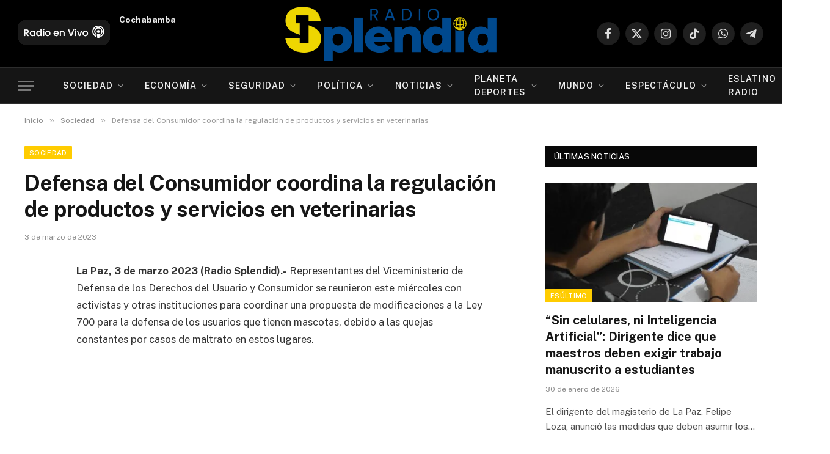

--- FILE ---
content_type: text/html; charset=UTF-8
request_url: https://radiosplendid.bo/2023/03/03/defensa-del-consumidor-coordina-la-regulacion-de-productos-y-servicios-en-veterinarias/
body_size: 42970
content:
<!DOCTYPE html><html lang="es" prefix="og: https://ogp.me/ns#" class="s-light site-s-light"><head><meta charset="UTF-8" /><link rel="preconnect" href="https://fonts.gstatic.com/" crossorigin /><meta name="viewport" content="width=device-width, initial-scale=1" />
 <script type="text/javascript" id="google_gtagjs-js-consent-mode-data-layer">/*  */
window.dataLayer = window.dataLayer || [];function gtag(){dataLayer.push(arguments);}
gtag('consent', 'default', {"ad_personalization":"denied","ad_storage":"denied","ad_user_data":"denied","analytics_storage":"denied","functionality_storage":"denied","security_storage":"denied","personalization_storage":"denied","region":["AT","BE","BG","CH","CY","CZ","DE","DK","EE","ES","FI","FR","GB","GR","HR","HU","IE","IS","IT","LI","LT","LU","LV","MT","NL","NO","PL","PT","RO","SE","SI","SK"],"wait_for_update":500});
window._googlesitekitConsentCategoryMap = {"statistics":["analytics_storage"],"marketing":["ad_storage","ad_user_data","ad_personalization"],"functional":["functionality_storage","security_storage"],"preferences":["personalization_storage"]};
window._googlesitekitConsents = {"ad_personalization":"denied","ad_storage":"denied","ad_user_data":"denied","analytics_storage":"denied","functionality_storage":"denied","security_storage":"denied","personalization_storage":"denied","region":["AT","BE","BG","CH","CY","CZ","DE","DK","EE","ES","FI","FR","GB","GR","HR","HU","IE","IS","IT","LI","LT","LU","LV","MT","NL","NO","PL","PT","RO","SE","SI","SK"],"wait_for_update":500};
/*  */</script> <title>Defensa del Consumidor coordina la regulación de productos y servicios en veterinarias - Radio Splendid</title><link rel="preload" as="font" href="https://radiosplendid.bo/wp-content/themes/smart-mag/css/icons/fonts/ts-icons.woff2?v3.2" type="font/woff2" crossorigin="anonymous" /><meta name="description" content="La Paz, 3 de marzo 2023 (Radio Splendid).- Representantes del Viceministerio de Defensa de los Derechos del Usuario y Consumidor se reunieron este miércoles"/><meta name="robots" content="follow, index, max-snippet:-1, max-video-preview:-1, max-image-preview:large"/><link rel="canonical" href="https://radiosplendid.bo/2023/03/03/defensa-del-consumidor-coordina-la-regulacion-de-productos-y-servicios-en-veterinarias/" /><meta property="og:locale" content="es_ES" /><meta property="og:type" content="article" /><meta property="og:title" content="Defensa del Consumidor coordina la regulación de productos y servicios en veterinarias - Radio Splendid" /><meta property="og:description" content="La Paz, 3 de marzo 2023 (Radio Splendid).- Representantes del Viceministerio de Defensa de los Derechos del Usuario y Consumidor se reunieron este miércoles" /><meta property="og:url" content="https://radiosplendid.bo/2023/03/03/defensa-del-consumidor-coordina-la-regulacion-de-productos-y-servicios-en-veterinarias/" /><meta property="og:site_name" content="Radio Splendid" /><meta property="article:section" content="Sociedad" /><meta property="og:updated_time" content="2023-10-07T05:09:34-04:00" /><meta property="article:published_time" content="2023-03-03T00:00:00-04:00" /><meta property="article:modified_time" content="2023-10-07T05:09:34-04:00" /><meta name="twitter:card" content="summary_large_image" /><meta name="twitter:title" content="Defensa del Consumidor coordina la regulación de productos y servicios en veterinarias - Radio Splendid" /><meta name="twitter:description" content="La Paz, 3 de marzo 2023 (Radio Splendid).- Representantes del Viceministerio de Defensa de los Derechos del Usuario y Consumidor se reunieron este miércoles" /> <script type="application/ld+json" class="rank-math-schema">{"@context":"https://schema.org","@graph":[{"@type":["Person","Organization"],"@id":"https://radiosplendid.bo/#person","name":"Radio Splendid","logo":{"@type":"ImageObject","@id":"https://radiosplendid.bo/#logo","url":"https://radiosplendid.bo/wp-content/uploads/Radio-Splendid-Footer.png","contentUrl":"https://radiosplendid.bo/wp-content/uploads/Radio-Splendid-Footer.png","caption":"Radio Splendid","inLanguage":"es","width":"526","height":"146"},"image":{"@type":"ImageObject","@id":"https://radiosplendid.bo/#logo","url":"https://radiosplendid.bo/wp-content/uploads/Radio-Splendid-Footer.png","contentUrl":"https://radiosplendid.bo/wp-content/uploads/Radio-Splendid-Footer.png","caption":"Radio Splendid","inLanguage":"es","width":"526","height":"146"}},{"@type":"WebSite","@id":"https://radiosplendid.bo/#website","url":"https://radiosplendid.bo","name":"Radio Splendid","publisher":{"@id":"https://radiosplendid.bo/#person"},"inLanguage":"es"},{"@type":"ImageObject","@id":"https://radiosplendid.bo/wp-content/uploads/Radio-Splendid-Footer.png","url":"https://radiosplendid.bo/wp-content/uploads/Radio-Splendid-Footer.png","width":"526","height":"146","inLanguage":"es"},{"@type":"WebPage","@id":"https://radiosplendid.bo/2023/03/03/defensa-del-consumidor-coordina-la-regulacion-de-productos-y-servicios-en-veterinarias/#webpage","url":"https://radiosplendid.bo/2023/03/03/defensa-del-consumidor-coordina-la-regulacion-de-productos-y-servicios-en-veterinarias/","name":"Defensa del Consumidor coordina la regulaci\u00f3n de productos y servicios en veterinarias - Radio Splendid","datePublished":"2023-03-03T00:00:00-04:00","dateModified":"2023-10-07T05:09:34-04:00","isPartOf":{"@id":"https://radiosplendid.bo/#website"},"primaryImageOfPage":{"@id":"https://radiosplendid.bo/wp-content/uploads/Radio-Splendid-Footer.png"},"inLanguage":"es"},{"@type":"Person","@id":"https://radiosplendid.bo/author/splendid/","name":"Splendid Noticias","url":"https://radiosplendid.bo/author/splendid/","image":{"@type":"ImageObject","@id":"https://secure.gravatar.com/avatar/79a559d1a09b8c802a0db18782dab66653b81e73919ae74943efaf39cdb8d989?s=96&amp;d=mm&amp;r=g","url":"https://secure.gravatar.com/avatar/79a559d1a09b8c802a0db18782dab66653b81e73919ae74943efaf39cdb8d989?s=96&amp;d=mm&amp;r=g","caption":"Splendid Noticias","inLanguage":"es"},"sameAs":["https://radiosplendid.bo"]},{"@type":"NewsArticle","headline":"Defensa del Consumidor coordina la regulaci\u00f3n de productos y servicios en veterinarias - Radio Splendid","datePublished":"2023-03-03T00:00:00-04:00","dateModified":"2023-10-07T05:09:34-04:00","articleSection":"Sociedad","author":{"@id":"https://radiosplendid.bo/author/splendid/","name":"Splendid Noticias"},"publisher":{"@id":"https://radiosplendid.bo/#person"},"description":"La Paz, 3 de marzo 2023 (Radio Splendid).- Representantes del Viceministerio de Defensa de los Derechos del Usuario y Consumidor se reunieron este mi\u00e9rcoles","name":"Defensa del Consumidor coordina la regulaci\u00f3n de productos y servicios en veterinarias - Radio Splendid","@id":"https://radiosplendid.bo/2023/03/03/defensa-del-consumidor-coordina-la-regulacion-de-productos-y-servicios-en-veterinarias/#richSnippet","isPartOf":{"@id":"https://radiosplendid.bo/2023/03/03/defensa-del-consumidor-coordina-la-regulacion-de-productos-y-servicios-en-veterinarias/#webpage"},"image":{"@id":"https://radiosplendid.bo/wp-content/uploads/Radio-Splendid-Footer.png"},"inLanguage":"es","mainEntityOfPage":{"@id":"https://radiosplendid.bo/2023/03/03/defensa-del-consumidor-coordina-la-regulacion-de-productos-y-servicios-en-veterinarias/#webpage"}}]}</script> <link rel='dns-prefetch' href='//www.googletagmanager.com' /><link rel='dns-prefetch' href='//fonts.googleapis.com' /><link rel='dns-prefetch' href='//pagead2.googlesyndication.com' /><link rel='dns-prefetch' href='//fundingchoicesmessages.google.com' /><link rel="alternate" title="oEmbed (JSON)" type="application/json+oembed" href="https://radiosplendid.bo/wp-json/oembed/1.0/embed?url=https%3A%2F%2Fradiosplendid.bo%2F2023%2F03%2F03%2Fdefensa-del-consumidor-coordina-la-regulacion-de-productos-y-servicios-en-veterinarias%2F" /><link rel="alternate" title="oEmbed (XML)" type="text/xml+oembed" href="https://radiosplendid.bo/wp-json/oembed/1.0/embed?url=https%3A%2F%2Fradiosplendid.bo%2F2023%2F03%2F03%2Fdefensa-del-consumidor-coordina-la-regulacion-de-productos-y-servicios-en-veterinarias%2F&#038;format=xml" /><style id='wp-img-auto-sizes-contain-inline-css' type='text/css'>img:is([sizes=auto i],[sizes^="auto," i]){contain-intrinsic-size:3000px 1500px}</style> <script>WebFontConfig={google:{families:["Public Sans:400,400i,500,600,700"]}};if ( typeof WebFont === "object" && typeof WebFont.load === "function" ) { WebFont.load( WebFontConfig ); }</script><script data-optimized="1" src="https://radiosplendid.bo/wp-content/plugins/litespeed-cache/assets/js/webfontloader.min.js"></script> <style id='wp-emoji-styles-inline-css' type='text/css'>img.wp-smiley,img.emoji{display:inline!important;border:none!important;box-shadow:none!important;height:1em!important;width:1em!important;margin:0 0.07em!important;vertical-align:-0.1em!important;background:none!important;padding:0!important}</style><link data-optimized="1" rel='stylesheet' id='wp-block-library-css' href='https://radiosplendid.bo/wp-content/litespeed/css/26a67acf6704e72d9f6c636cde43f097.css?ver=46fd5' type='text/css' media='all' /><style id='classic-theme-styles-inline-css' type='text/css'>/*! This file is auto-generated */
.wp-block-button__link{color:#fff;background-color:#32373c;border-radius:9999px;box-shadow:none;text-decoration:none;padding:calc(.667em + 2px) calc(1.333em + 2px);font-size:1.125em}.wp-block-file__button{background:#32373c;color:#fff;text-decoration:none}</style><style id='pdfemb-pdf-embedder-viewer-style-inline-css' type='text/css'>.wp-block-pdfemb-pdf-embedder-viewer{max-width:none}</style><style id='global-styles-inline-css' type='text/css'>:root{--wp--preset--aspect-ratio--square:1;--wp--preset--aspect-ratio--4-3:4/3;--wp--preset--aspect-ratio--3-4:3/4;--wp--preset--aspect-ratio--3-2:3/2;--wp--preset--aspect-ratio--2-3:2/3;--wp--preset--aspect-ratio--16-9:16/9;--wp--preset--aspect-ratio--9-16:9/16;--wp--preset--color--black:#000000;--wp--preset--color--cyan-bluish-gray:#abb8c3;--wp--preset--color--white:#ffffff;--wp--preset--color--pale-pink:#f78da7;--wp--preset--color--vivid-red:#cf2e2e;--wp--preset--color--luminous-vivid-orange:#ff6900;--wp--preset--color--luminous-vivid-amber:#fcb900;--wp--preset--color--light-green-cyan:#7bdcb5;--wp--preset--color--vivid-green-cyan:#00d084;--wp--preset--color--pale-cyan-blue:#8ed1fc;--wp--preset--color--vivid-cyan-blue:#0693e3;--wp--preset--color--vivid-purple:#9b51e0;--wp--preset--gradient--vivid-cyan-blue-to-vivid-purple:linear-gradient(135deg,rgb(6,147,227) 0%,rgb(155,81,224) 100%);--wp--preset--gradient--light-green-cyan-to-vivid-green-cyan:linear-gradient(135deg,rgb(122,220,180) 0%,rgb(0,208,130) 100%);--wp--preset--gradient--luminous-vivid-amber-to-luminous-vivid-orange:linear-gradient(135deg,rgb(252,185,0) 0%,rgb(255,105,0) 100%);--wp--preset--gradient--luminous-vivid-orange-to-vivid-red:linear-gradient(135deg,rgb(255,105,0) 0%,rgb(207,46,46) 100%);--wp--preset--gradient--very-light-gray-to-cyan-bluish-gray:linear-gradient(135deg,rgb(238,238,238) 0%,rgb(169,184,195) 100%);--wp--preset--gradient--cool-to-warm-spectrum:linear-gradient(135deg,rgb(74,234,220) 0%,rgb(151,120,209) 20%,rgb(207,42,186) 40%,rgb(238,44,130) 60%,rgb(251,105,98) 80%,rgb(254,248,76) 100%);--wp--preset--gradient--blush-light-purple:linear-gradient(135deg,rgb(255,206,236) 0%,rgb(152,150,240) 100%);--wp--preset--gradient--blush-bordeaux:linear-gradient(135deg,rgb(254,205,165) 0%,rgb(254,45,45) 50%,rgb(107,0,62) 100%);--wp--preset--gradient--luminous-dusk:linear-gradient(135deg,rgb(255,203,112) 0%,rgb(199,81,192) 50%,rgb(65,88,208) 100%);--wp--preset--gradient--pale-ocean:linear-gradient(135deg,rgb(255,245,203) 0%,rgb(182,227,212) 50%,rgb(51,167,181) 100%);--wp--preset--gradient--electric-grass:linear-gradient(135deg,rgb(202,248,128) 0%,rgb(113,206,126) 100%);--wp--preset--gradient--midnight:linear-gradient(135deg,rgb(2,3,129) 0%,rgb(40,116,252) 100%);--wp--preset--font-size--small:13px;--wp--preset--font-size--medium:20px;--wp--preset--font-size--large:36px;--wp--preset--font-size--x-large:42px;--wp--preset--spacing--20:0.44rem;--wp--preset--spacing--30:0.67rem;--wp--preset--spacing--40:1rem;--wp--preset--spacing--50:1.5rem;--wp--preset--spacing--60:2.25rem;--wp--preset--spacing--70:3.38rem;--wp--preset--spacing--80:5.06rem;--wp--preset--shadow--natural:6px 6px 9px rgba(0, 0, 0, 0.2);--wp--preset--shadow--deep:12px 12px 50px rgba(0, 0, 0, 0.4);--wp--preset--shadow--sharp:6px 6px 0px rgba(0, 0, 0, 0.2);--wp--preset--shadow--outlined:6px 6px 0px -3px rgb(255, 255, 255), 6px 6px rgb(0, 0, 0);--wp--preset--shadow--crisp:6px 6px 0px rgb(0, 0, 0)}:where(.is-layout-flex){gap:.5em}:where(.is-layout-grid){gap:.5em}body .is-layout-flex{display:flex}.is-layout-flex{flex-wrap:wrap;align-items:center}.is-layout-flex>:is(*,div){margin:0}body .is-layout-grid{display:grid}.is-layout-grid>:is(*,div){margin:0}:where(.wp-block-columns.is-layout-flex){gap:2em}:where(.wp-block-columns.is-layout-grid){gap:2em}:where(.wp-block-post-template.is-layout-flex){gap:1.25em}:where(.wp-block-post-template.is-layout-grid){gap:1.25em}.has-black-color{color:var(--wp--preset--color--black)!important}.has-cyan-bluish-gray-color{color:var(--wp--preset--color--cyan-bluish-gray)!important}.has-white-color{color:var(--wp--preset--color--white)!important}.has-pale-pink-color{color:var(--wp--preset--color--pale-pink)!important}.has-vivid-red-color{color:var(--wp--preset--color--vivid-red)!important}.has-luminous-vivid-orange-color{color:var(--wp--preset--color--luminous-vivid-orange)!important}.has-luminous-vivid-amber-color{color:var(--wp--preset--color--luminous-vivid-amber)!important}.has-light-green-cyan-color{color:var(--wp--preset--color--light-green-cyan)!important}.has-vivid-green-cyan-color{color:var(--wp--preset--color--vivid-green-cyan)!important}.has-pale-cyan-blue-color{color:var(--wp--preset--color--pale-cyan-blue)!important}.has-vivid-cyan-blue-color{color:var(--wp--preset--color--vivid-cyan-blue)!important}.has-vivid-purple-color{color:var(--wp--preset--color--vivid-purple)!important}.has-black-background-color{background-color:var(--wp--preset--color--black)!important}.has-cyan-bluish-gray-background-color{background-color:var(--wp--preset--color--cyan-bluish-gray)!important}.has-white-background-color{background-color:var(--wp--preset--color--white)!important}.has-pale-pink-background-color{background-color:var(--wp--preset--color--pale-pink)!important}.has-vivid-red-background-color{background-color:var(--wp--preset--color--vivid-red)!important}.has-luminous-vivid-orange-background-color{background-color:var(--wp--preset--color--luminous-vivid-orange)!important}.has-luminous-vivid-amber-background-color{background-color:var(--wp--preset--color--luminous-vivid-amber)!important}.has-light-green-cyan-background-color{background-color:var(--wp--preset--color--light-green-cyan)!important}.has-vivid-green-cyan-background-color{background-color:var(--wp--preset--color--vivid-green-cyan)!important}.has-pale-cyan-blue-background-color{background-color:var(--wp--preset--color--pale-cyan-blue)!important}.has-vivid-cyan-blue-background-color{background-color:var(--wp--preset--color--vivid-cyan-blue)!important}.has-vivid-purple-background-color{background-color:var(--wp--preset--color--vivid-purple)!important}.has-black-border-color{border-color:var(--wp--preset--color--black)!important}.has-cyan-bluish-gray-border-color{border-color:var(--wp--preset--color--cyan-bluish-gray)!important}.has-white-border-color{border-color:var(--wp--preset--color--white)!important}.has-pale-pink-border-color{border-color:var(--wp--preset--color--pale-pink)!important}.has-vivid-red-border-color{border-color:var(--wp--preset--color--vivid-red)!important}.has-luminous-vivid-orange-border-color{border-color:var(--wp--preset--color--luminous-vivid-orange)!important}.has-luminous-vivid-amber-border-color{border-color:var(--wp--preset--color--luminous-vivid-amber)!important}.has-light-green-cyan-border-color{border-color:var(--wp--preset--color--light-green-cyan)!important}.has-vivid-green-cyan-border-color{border-color:var(--wp--preset--color--vivid-green-cyan)!important}.has-pale-cyan-blue-border-color{border-color:var(--wp--preset--color--pale-cyan-blue)!important}.has-vivid-cyan-blue-border-color{border-color:var(--wp--preset--color--vivid-cyan-blue)!important}.has-vivid-purple-border-color{border-color:var(--wp--preset--color--vivid-purple)!important}.has-vivid-cyan-blue-to-vivid-purple-gradient-background{background:var(--wp--preset--gradient--vivid-cyan-blue-to-vivid-purple)!important}.has-light-green-cyan-to-vivid-green-cyan-gradient-background{background:var(--wp--preset--gradient--light-green-cyan-to-vivid-green-cyan)!important}.has-luminous-vivid-amber-to-luminous-vivid-orange-gradient-background{background:var(--wp--preset--gradient--luminous-vivid-amber-to-luminous-vivid-orange)!important}.has-luminous-vivid-orange-to-vivid-red-gradient-background{background:var(--wp--preset--gradient--luminous-vivid-orange-to-vivid-red)!important}.has-very-light-gray-to-cyan-bluish-gray-gradient-background{background:var(--wp--preset--gradient--very-light-gray-to-cyan-bluish-gray)!important}.has-cool-to-warm-spectrum-gradient-background{background:var(--wp--preset--gradient--cool-to-warm-spectrum)!important}.has-blush-light-purple-gradient-background{background:var(--wp--preset--gradient--blush-light-purple)!important}.has-blush-bordeaux-gradient-background{background:var(--wp--preset--gradient--blush-bordeaux)!important}.has-luminous-dusk-gradient-background{background:var(--wp--preset--gradient--luminous-dusk)!important}.has-pale-ocean-gradient-background{background:var(--wp--preset--gradient--pale-ocean)!important}.has-electric-grass-gradient-background{background:var(--wp--preset--gradient--electric-grass)!important}.has-midnight-gradient-background{background:var(--wp--preset--gradient--midnight)!important}.has-small-font-size{font-size:var(--wp--preset--font-size--small)!important}.has-medium-font-size{font-size:var(--wp--preset--font-size--medium)!important}.has-large-font-size{font-size:var(--wp--preset--font-size--large)!important}.has-x-large-font-size{font-size:var(--wp--preset--font-size--x-large)!important}:where(.wp-block-post-template.is-layout-flex){gap:1.25em}:where(.wp-block-post-template.is-layout-grid){gap:1.25em}:where(.wp-block-term-template.is-layout-flex){gap:1.25em}:where(.wp-block-term-template.is-layout-grid){gap:1.25em}:where(.wp-block-columns.is-layout-flex){gap:2em}:where(.wp-block-columns.is-layout-grid){gap:2em}:root :where(.wp-block-pullquote){font-size:1.5em;line-height:1.6}</style><link data-optimized="1" rel='stylesheet' id='ctf_styles-css' href='https://radiosplendid.bo/wp-content/litespeed/css/5d81692e548f91f8409ea785ff2afbdb.css?ver=f4554' type='text/css' media='all' /><link data-optimized="1" rel='stylesheet' id='smartmag-core-css' href='https://radiosplendid.bo/wp-content/litespeed/css/7c5c5603d8011963b32939c1c1a179e1.css?ver=64f21' type='text/css' media='all' /><style id='smartmag-core-inline-css' type='text/css'>:root{--c-main:#ffcc00;--c-main-rgb:255,204,0}.smart-head-main{--main-width:1360px}.smart-head .ts-button1:not(._){color:#163054}.smart-head .ts-button1{background-color:#fff;border-radius:5px}.smart-head .ts-button3{font-size:12px;font-weight:900}.smart-head .ts-button3:not(._){color:#163054}.smart-head .ts-button3{background-color:#fff}</style><link data-optimized="1" rel='stylesheet' id='smartmag-magnific-popup-css' href='https://radiosplendid.bo/wp-content/litespeed/css/eff5eccf704edb28cef62ba6ee6843aa.css?ver=50d12' type='text/css' media='all' /><link data-optimized="1" rel='stylesheet' id='smartmag-icons-css' href='https://radiosplendid.bo/wp-content/litespeed/css/4923aaaa838132aea16142ce9f2946f8.css?ver=7315f' type='text/css' media='all' /> <script data-optimized="1" type="text/javascript" id="smartmag-lazy-inline-js-after">/**
 * @copyright ThemeSphere
 * @preserve
 */
var BunyadLazy={};BunyadLazy.load=function(){function a(e,n){var t={};e.dataset.bgset&&e.dataset.sizes?(t.sizes=e.dataset.sizes,t.srcset=e.dataset.bgset):t.src=e.dataset.bgsrc,function(t){var a=t.dataset.ratio;if(0<a){const e=t.parentElement;if(e.classList.contains("media-ratio")){const n=e.style;n.getPropertyValue("--a-ratio")||(n.paddingBottom=100/a+"%")}}}(e);var a,o=document.createElement("img");for(a in o.onload=function(){var t="url('"+(o.currentSrc||o.src)+"')",a=e.style;a.backgroundImage!==t&&requestAnimationFrame(()=>{a.backgroundImage=t,n&&n()}),o.onload=null,o.onerror=null,o=null},o.onerror=o.onload,t)o.setAttribute(a,t[a]);o&&o.complete&&0<o.naturalWidth&&o.onload&&o.onload()}function e(t){t.dataset.loaded||a(t,()=>{document.dispatchEvent(new Event("lazyloaded")),t.dataset.loaded=1})}function n(t){"complete"===document.readyState?t():window.addEventListener("load",t)}return{initEarly:function(){var t,a=()=>{document.querySelectorAll(".img.bg-cover:not(.lazyload)").forEach(e)};"complete"!==document.readyState?(t=setInterval(a,150),n(()=>{a(),clearInterval(t)})):a()},callOnLoad:n,initBgImages:function(t){t&&n(()=>{document.querySelectorAll(".img.bg-cover").forEach(e)})},bgLoad:a}}(),BunyadLazy.load.initEarly()</script> <script data-optimized="1" type="text/javascript" src="https://radiosplendid.bo/wp-content/litespeed/js/745750996718b147477d1b63f3ce6cd6.js?ver=e0e33" id="sphere-post-views-js"></script> <script data-optimized="1" type="text/javascript" id="sphere-post-views-js-after">var Sphere_PostViews={"ajaxUrl":"https:\/\/radiosplendid.bo\/wp-admin\/admin-ajax.php?sphere_post_views=1","sampling":0,"samplingRate":10,"repeatCountDelay":0,"postID":122128,"token":"1d745c64c8"}</script> 
 <script type="text/javascript" src="https://www.googletagmanager.com/gtag/js?id=GT-5RMJ32Z" id="google_gtagjs-js" async></script> <script type="text/javascript" id="google_gtagjs-js-after">/*  */
window.dataLayer = window.dataLayer || [];function gtag(){dataLayer.push(arguments);}
gtag("set","linker",{"domains":["radiosplendid.bo"]});
gtag("js", new Date());
gtag("set", "developer_id.dZTNiMT", true);
gtag("config", "GT-5RMJ32Z", {"googlesitekit_post_type":"post"});
//# sourceURL=google_gtagjs-js-after
/*  */</script> <script type="text/javascript" src="https://radiosplendid.bo/wp-includes/js/jquery/jquery.min.js?ver=3.7.1" id="jquery-core-js"></script> <script data-optimized="1" type="text/javascript" src="https://radiosplendid.bo/wp-content/litespeed/js/32e089114be0704969f4a5379d392ce4.js?ver=449ca" id="jquery-migrate-js"></script> <link rel="https://api.w.org/" href="https://radiosplendid.bo/wp-json/" /><link rel="alternate" title="JSON" type="application/json" href="https://radiosplendid.bo/wp-json/wp/v2/posts/122128" /><link rel="EditURI" type="application/rsd+xml" title="RSD" href="https://radiosplendid.bo/xmlrpc.php?rsd" /><link rel='shortlink' href='https://radiosplendid.bo/?p=122128' /><meta name="generator" content="Site Kit by Google 1.171.0" /> <script>var BunyadSchemeKey='bunyad-scheme';(()=>{const d=document.documentElement;const c=d.classList;var scheme=localStorage.getItem(BunyadSchemeKey);if(scheme){d.dataset.origClass=c;scheme==='dark'?c.remove('s-light','site-s-light'):c.remove('s-dark','site-s-dark');c.add('site-s-'+scheme,'s-'+scheme)}})()</script> <meta name="google-adsense-platform-account" content="ca-host-pub-2644536267352236"><meta name="google-adsense-platform-domain" content="sitekit.withgoogle.com"><meta name="generator" content="Elementor 3.34.4; features: e_font_icon_svg, additional_custom_breakpoints; settings: css_print_method-external, google_font-enabled, font_display-swap"><style>.e-con.e-parent:nth-of-type(n+4):not(.e-lazyloaded):not(.e-no-lazyload),.e-con.e-parent:nth-of-type(n+4):not(.e-lazyloaded):not(.e-no-lazyload) *{background-image:none!important}@media screen and (max-height:1024px){.e-con.e-parent:nth-of-type(n+3):not(.e-lazyloaded):not(.e-no-lazyload),.e-con.e-parent:nth-of-type(n+3):not(.e-lazyloaded):not(.e-no-lazyload) *{background-image:none!important}}@media screen and (max-height:640px){.e-con.e-parent:nth-of-type(n+2):not(.e-lazyloaded):not(.e-no-lazyload),.e-con.e-parent:nth-of-type(n+2):not(.e-lazyloaded):not(.e-no-lazyload) *{background-image:none!important}}</style> <script type="text/javascript" id="google_gtagjs" src="https://www.googletagmanager.com/gtag/js?id=G-EQTYB5SRST" async="async"></script> <script type="text/javascript" id="google_gtagjs-inline">/*  */
window.dataLayer = window.dataLayer || [];function gtag(){dataLayer.push(arguments);}gtag('js', new Date());gtag('config', 'G-EQTYB5SRST', {} );
/*  */</script>  <script type="text/javascript" async="async" src="https://pagead2.googlesyndication.com/pagead/js/adsbygoogle.js?client=ca-pub-9033650010602328&amp;host=ca-host-pub-2644536267352236" crossorigin="anonymous"></script>  <script data-optimized="1" async src="https://radiosplendid.bo/wp-content/litespeed/js/909942a1b9d3e277f2c7d0253b78a1b1.js?ver=8a1b1" nonce="UAHiQsvbzvt6svHkTz6E1Q"></script><script data-optimized="1" nonce="UAHiQsvbzvt6svHkTz6E1Q">(function(){function signalGooglefcPresent(){if(!window.frames.googlefcPresent){if(document.body){const iframe=document.createElement('iframe');iframe.style='width: 0; height: 0; border: none; z-index: -1000; left: -1000px; top: -1000px;';iframe.style.display='none';iframe.name='googlefcPresent';document.body.appendChild(iframe)}else{setTimeout(signalGooglefcPresent,0)}}}signalGooglefcPresent()})()</script>  <script>(function(){'use strict';function aa(a){var b=0;return function(){return b<a.length?{done:!1,value:a[b++]}:{done:!0}}}var ba="function"==typeof Object.defineProperties?Object.defineProperty:function(a,b,c){if(a==Array.prototype||a==Object.prototype)return a;a[b]=c.value;return a};function ea(a){a=["object"==typeof globalThis&&globalThis,a,"object"==typeof window&&window,"object"==typeof self&&self,"object"==typeof global&&global];for(var b=0;b<a.length;++b){var c=a[b];if(c&&c.Math==Math)return c}throw Error("Cannot find global object");}var fa=ea(this);function ha(a,b){if(b)a:{var c=fa;a=a.split(".");for(var d=0;d<a.length-1;d++){var e=a[d];if(!(e in c))break a;c=c[e]}a=a[a.length-1];d=c[a];b=b(d);b!=d&&null!=b&&ba(c,a,{configurable:!0,writable:!0,value:b})}}
var ia="function"==typeof Object.create?Object.create:function(a){function b(){}b.prototype=a;return new b},l;if("function"==typeof Object.setPrototypeOf)l=Object.setPrototypeOf;else{var m;a:{var ja={a:!0},ka={};try{ka.__proto__=ja;m=ka.a;break a}catch(a){}m=!1}l=m?function(a,b){a.__proto__=b;if(a.__proto__!==b)throw new TypeError(a+" is not extensible");return a}:null}var la=l;function n(a,b){a.prototype=ia(b.prototype);a.prototype.constructor=a;if(la)la(a,b);else for(var c in b)if("prototype"!=c)if(Object.defineProperties){var d=Object.getOwnPropertyDescriptor(b,c);d&&Object.defineProperty(a,c,d)}else a[c]=b[c];a.A=b.prototype}function ma(){for(var a=Number(this),b=[],c=a;c<arguments.length;c++)b[c-a]=arguments[c];return b}
var na="function"==typeof Object.assign?Object.assign:function(a,b){for(var c=1;c<arguments.length;c++){var d=arguments[c];if(d)for(var e in d)Object.prototype.hasOwnProperty.call(d,e)&&(a[e]=d[e])}return a};ha("Object.assign",function(a){return a||na});var p=this||self;function q(a){return a};var t,u;a:{for(var oa=["CLOSURE_FLAGS"],v=p,x=0;x<oa.length;x++)if(v=v[oa[x]],null==v){u=null;break a}u=v}var pa=u&&u[610401301];t=null!=pa?pa:!1;var z,qa=p.navigator;z=qa?qa.userAgentData||null:null;function A(a){return t?z?z.brands.some(function(b){return(b=b.brand)&&-1!=b.indexOf(a)}):!1:!1}function B(a){var b;a:{if(b=p.navigator)if(b=b.userAgent)break a;b=""}return-1!=b.indexOf(a)};function C(){return t?!!z&&0<z.brands.length:!1}function D(){return C()?A("Chromium"):(B("Chrome")||B("CriOS"))&&!(C()?0:B("Edge"))||B("Silk")};var ra=C()?!1:B("Trident")||B("MSIE");!B("Android")||D();D();B("Safari")&&(D()||(C()?0:B("Coast"))||(C()?0:B("Opera"))||(C()?0:B("Edge"))||(C()?A("Microsoft Edge"):B("Edg/"))||C()&&A("Opera"));var sa={},E=null;var ta="undefined"!==typeof Uint8Array,ua=!ra&&"function"===typeof btoa;var F="function"===typeof Symbol&&"symbol"===typeof Symbol()?Symbol():void 0,G=F?function(a,b){a[F]|=b}:function(a,b){void 0!==a.g?a.g|=b:Object.defineProperties(a,{g:{value:b,configurable:!0,writable:!0,enumerable:!1}})};function va(a){var b=H(a);1!==(b&1)&&(Object.isFrozen(a)&&(a=Array.prototype.slice.call(a)),I(a,b|1))}
var H=F?function(a){return a[F]|0}:function(a){return a.g|0},J=F?function(a){return a[F]}:function(a){return a.g},I=F?function(a,b){a[F]=b}:function(a,b){void 0!==a.g?a.g=b:Object.defineProperties(a,{g:{value:b,configurable:!0,writable:!0,enumerable:!1}})};function wa(){var a=[];G(a,1);return a}function xa(a,b){I(b,(a|0)&-99)}function K(a,b){I(b,(a|34)&-73)}function L(a){a=a>>11&1023;return 0===a?536870912:a};var M={};function N(a){return null!==a&&"object"===typeof a&&!Array.isArray(a)&&a.constructor===Object}var O,ya=[];I(ya,39);O=Object.freeze(ya);var P;function Q(a,b){P=b;a=new a(b);P=void 0;return a}
function R(a,b,c){null==a&&(a=P);P=void 0;if(null==a){var d=96;c?(a=[c],d|=512):a=[];b&&(d=d&-2095105|(b&1023)<<11)}else{if(!Array.isArray(a))throw Error();d=H(a);if(d&64)return a;d|=64;if(c&&(d|=512,c!==a[0]))throw Error();a:{c=a;var e=c.length;if(e){var f=e-1,g=c[f];if(N(g)){d|=256;b=(d>>9&1)-1;e=f-b;1024<=e&&(za(c,b,g),e=1023);d=d&-2095105|(e&1023)<<11;break a}}b&&(g=(d>>9&1)-1,b=Math.max(b,e-g),1024<b&&(za(c,g,{}),d|=256,b=1023),d=d&-2095105|(b&1023)<<11)}}I(a,d);return a}
function za(a,b,c){for(var d=1023+b,e=a.length,f=d;f<e;f++){var g=a[f];null!=g&&g!==c&&(c[f-b]=g)}a.length=d+1;a[d]=c};function Aa(a){switch(typeof a){case "number":return isFinite(a)?a:String(a);case "boolean":return a?1:0;case "object":if(a&&!Array.isArray(a)&&ta&&null!=a&&a instanceof Uint8Array){if(ua){for(var b="",c=0,d=a.length-10240;c<d;)b+=String.fromCharCode.apply(null,a.subarray(c,c+=10240));b+=String.fromCharCode.apply(null,c?a.subarray(c):a);a=btoa(b)}else{void 0===b&&(b=0);if(!E){E={};c="ABCDEFGHIJKLMNOPQRSTUVWXYZabcdefghijklmnopqrstuvwxyz0123456789".split("");d=["+/=","+/","-_=","-_.","-_"];for(var e=0;5>e;e++){var f=c.concat(d[e].split(""));sa[e]=f;for(var g=0;g<f.length;g++){var h=f[g];void 0===E[h]&&(E[h]=g)}}}b=sa[b];c=Array(Math.floor(a.length/3));d=b[64]||"";for(e=f=0;f<a.length-2;f+=3){var k=a[f],w=a[f+1];h=a[f+2];g=b[k>>2];k=b[(k&3)<<4|w>>4];w=b[(w&15)<<2|h>>6];h=b[h&63];c[e++]=g+k+w+h}g=0;h=d;switch(a.length-f){case 2:g=a[f+1],h=b[(g&15)<<2]||d;case 1:a=a[f],c[e]=b[a>>2]+b[(a&3)<<4|g>>4]+h+d}a=c.join("")}return a}}return a};function Ba(a,b,c){a=Array.prototype.slice.call(a);var d=a.length,e=b&256?a[d-1]:void 0;d+=e?-1:0;for(b=b&512?1:0;b<d;b++)a[b]=c(a[b]);if(e){b=a[b]={};for(var f in e)Object.prototype.hasOwnProperty.call(e,f)&&(b[f]=c(e[f]))}return a}function Da(a,b,c,d,e,f){if(null!=a){if(Array.isArray(a))a=e&&0==a.length&&H(a)&1?void 0:f&&H(a)&2?a:Ea(a,b,c,void 0!==d,e,f);else if(N(a)){var g={},h;for(h in a)Object.prototype.hasOwnProperty.call(a,h)&&(g[h]=Da(a[h],b,c,d,e,f));a=g}else a=b(a,d);return a}}
function Ea(a,b,c,d,e,f){var g=d||c?H(a):0;d=d?!!(g&32):void 0;a=Array.prototype.slice.call(a);for(var h=0;h<a.length;h++)a[h]=Da(a[h],b,c,d,e,f);c&&c(g,a);return a}function Fa(a){return a.s===M?a.toJSON():Aa(a)};function Ga(a,b,c){c=void 0===c?K:c;if(null!=a){if(ta&&a instanceof Uint8Array)return b?a:new Uint8Array(a);if(Array.isArray(a)){var d=H(a);if(d&2)return a;if(b&&!(d&64)&&(d&32||0===d))return I(a,d|34),a;a=Ea(a,Ga,d&4?K:c,!0,!1,!0);b=H(a);b&4&&b&2&&Object.freeze(a);return a}a.s===M&&(b=a.h,c=J(b),a=c&2?a:Q(a.constructor,Ha(b,c,!0)));return a}}function Ha(a,b,c){var d=c||b&2?K:xa,e=!!(b&32);a=Ba(a,b,function(f){return Ga(f,e,d)});G(a,32|(c?2:0));return a};function Ia(a,b){a=a.h;return Ja(a,J(a),b)}function Ja(a,b,c,d){if(-1===c)return null;if(c>=L(b)){if(b&256)return a[a.length-1][c]}else{var e=a.length;if(d&&b&256&&(d=a[e-1][c],null!=d))return d;b=c+((b>>9&1)-1);if(b<e)return a[b]}}function Ka(a,b,c,d,e){var f=L(b);if(c>=f||e){e=b;if(b&256)f=a[a.length-1];else{if(null==d)return;f=a[f+((b>>9&1)-1)]={};e|=256}f[c]=d;e&=-1025;e!==b&&I(a,e)}else a[c+((b>>9&1)-1)]=d,b&256&&(d=a[a.length-1],c in d&&delete d[c]),b&1024&&I(a,b&-1025)}
function La(a,b){var c=Ma;var d=void 0===d?!1:d;var e=a.h;var f=J(e),g=Ja(e,f,b,d);var h=!1;if(null==g||"object"!==typeof g||(h=Array.isArray(g))||g.s!==M)if(h){var k=h=H(g);0===k&&(k|=f&32);k|=f&2;k!==h&&I(g,k);c=new c(g)}else c=void 0;else c=g;c!==g&&null!=c&&Ka(e,f,b,c,d);e=c;if(null==e)return e;a=a.h;f=J(a);f&2||(g=e,c=g.h,h=J(c),g=h&2?Q(g.constructor,Ha(c,h,!1)):g,g!==e&&(e=g,Ka(a,f,b,e,d)));return e}function Na(a,b){a=Ia(a,b);return null==a||"string"===typeof a?a:void 0}
function Oa(a,b){a=Ia(a,b);return null!=a?a:0}function S(a,b){a=Na(a,b);return null!=a?a:""};function T(a,b,c){this.h=R(a,b,c)}T.prototype.toJSON=function(){var a=Ea(this.h,Fa,void 0,void 0,!1,!1);return Pa(this,a,!0)};T.prototype.s=M;T.prototype.toString=function(){return Pa(this,this.h,!1).toString()};function Pa(a,b,c){var d=a.constructor.v,e=L(J(c?a.h:b)),f=!1;if(d){if(!c){b=Array.prototype.slice.call(b);var g;if(b.length&&N(g=b[b.length-1]))for(f=0;f<d.length;f++)if(d[f]>=e){Object.assign(b[b.length-1]={},g);break}f=!0}e=b;c=!c;g=J(a.h);a=L(g);g=(g>>9&1)-1;for(var h,k,w=0;w<d.length;w++)if(k=d[w],k<a){k+=g;var r=e[k];null==r?e[k]=c?O:wa():c&&r!==O&&va(r)}else h||(r=void 0,e.length&&N(r=e[e.length-1])?h=r:e.push(h={})),r=h[k],null==h[k]?h[k]=c?O:wa():c&&r!==O&&va(r)}d=b.length;if(!d)return b;var Ca;if(N(h=b[d-1])){a:{var y=h;e={};c=!1;for(var ca in y)Object.prototype.hasOwnProperty.call(y,ca)&&(a=y[ca],Array.isArray(a)&&a!=a&&(c=!0),null!=a?e[ca]=a:c=!0);if(c){for(var rb in e){y=e;break a}y=null}}y!=h&&(Ca=!0);d--}for(;0<d;d--){h=b[d-1];if(null!=h)break;var cb=!0}if(!Ca&&!cb)return b;var da;f?da=b:da=Array.prototype.slice.call(b,0,d);b=da;f&&(b.length=d);y&&b.push(y);return b};function Qa(a){return function(b){if(null==b||""==b)b=new a;else{b=JSON.parse(b);if(!Array.isArray(b))throw Error(void 0);G(b,32);b=Q(a,b)}return b}};function Ra(a){this.h=R(a)}n(Ra,T);var Sa=Qa(Ra);var U;function V(a){this.g=a}V.prototype.toString=function(){return this.g+""};var Ta={};function Ua(){return Math.floor(2147483648*Math.random()).toString(36)+Math.abs(Math.floor(2147483648*Math.random())^Date.now()).toString(36)};function Va(a,b){b=String(b);"application/xhtml+xml"===a.contentType&&(b=b.toLowerCase());return a.createElement(b)}function Wa(a){this.g=a||p.document||document}Wa.prototype.appendChild=function(a,b){a.appendChild(b)};function Xa(a,b){a.src=b instanceof V&&b.constructor===V?b.g:"type_error:TrustedResourceUrl";var c,d;(c=(b=null==(d=(c=(a.ownerDocument&&a.ownerDocument.defaultView||window).document).querySelector)?void 0:d.call(c,"script[nonce]"))?b.nonce||b.getAttribute("nonce")||"":"")&&a.setAttribute("nonce",c)};function Ya(a){a=void 0===a?document:a;return a.createElement("script")};function Za(a,b,c,d,e,f){try{var g=a.g,h=Ya(g);h.async=!0;Xa(h,b);g.head.appendChild(h);h.addEventListener("load",function(){e();d&&g.head.removeChild(h)});h.addEventListener("error",function(){0<c?Za(a,b,c-1,d,e,f):(d&&g.head.removeChild(h),f())})}catch(k){f()}};var $a=p.atob("aHR0cHM6Ly93d3cuZ3N0YXRpYy5jb20vaW1hZ2VzL2ljb25zL21hdGVyaWFsL3N5c3RlbS8xeC93YXJuaW5nX2FtYmVyXzI0ZHAucG5n"),ab=p.atob("WW91IGFyZSBzZWVpbmcgdGhpcyBtZXNzYWdlIGJlY2F1c2UgYWQgb3Igc2NyaXB0IGJsb2NraW5nIHNvZnR3YXJlIGlzIGludGVyZmVyaW5nIHdpdGggdGhpcyBwYWdlLg=="),bb=p.atob("RGlzYWJsZSBhbnkgYWQgb3Igc2NyaXB0IGJsb2NraW5nIHNvZnR3YXJlLCB0aGVuIHJlbG9hZCB0aGlzIHBhZ2Uu");function db(a,b,c){this.i=a;this.l=new Wa(this.i);this.g=null;this.j=[];this.m=!1;this.u=b;this.o=c}
function eb(a){if(a.i.body&&!a.m){var b=function(){fb(a);p.setTimeout(function(){return gb(a,3)},50)};Za(a.l,a.u,2,!0,function(){p[a.o]||b()},b);a.m=!0}}
function fb(a){for(var b=W(1,5),c=0;c<b;c++){var d=X(a);a.i.body.appendChild(d);a.j.push(d)}b=X(a);b.style.bottom="0";b.style.left="0";b.style.position="fixed";b.style.width=W(100,110).toString()+"%";b.style.zIndex=W(2147483544,2147483644).toString();b.style["background-color"]=hb(249,259,242,252,219,229);b.style["box-shadow"]="0 0 12px #888";b.style.color=hb(0,10,0,10,0,10);b.style.display="flex";b.style["justify-content"]="center";b.style["font-family"]="Roboto, Arial";c=X(a);c.style.width=W(80,85).toString()+"%";c.style.maxWidth=W(750,775).toString()+"px";c.style.margin="24px";c.style.display="flex";c.style["align-items"]="flex-start";c.style["justify-content"]="center";d=Va(a.l.g,"IMG");d.className=Ua();d.src=$a;d.alt="Warning icon";d.style.height="24px";d.style.width="24px";d.style["padding-right"]="16px";var e=X(a),f=X(a);f.style["font-weight"]="bold";f.textContent=ab;var g=X(a);g.textContent=bb;Y(a,e,f);Y(a,e,g);Y(a,c,d);Y(a,c,e);Y(a,b,c);a.g=b;a.i.body.appendChild(a.g);b=W(1,5);for(c=0;c<b;c++)d=X(a),a.i.body.appendChild(d),a.j.push(d)}function Y(a,b,c){for(var d=W(1,5),e=0;e<d;e++){var f=X(a);b.appendChild(f)}b.appendChild(c);c=W(1,5);for(d=0;d<c;d++)e=X(a),b.appendChild(e)}function W(a,b){return Math.floor(a+Math.random()*(b-a))}function hb(a,b,c,d,e,f){return"rgb("+W(Math.max(a,0),Math.min(b,255)).toString()+","+W(Math.max(c,0),Math.min(d,255)).toString()+","+W(Math.max(e,0),Math.min(f,255)).toString()+")"}function X(a){a=Va(a.l.g,"DIV");a.className=Ua();return a}
function gb(a,b){0>=b||null!=a.g&&0!=a.g.offsetHeight&&0!=a.g.offsetWidth||(ib(a),fb(a),p.setTimeout(function(){return gb(a,b-1)},50))}
function ib(a){var b=a.j;var c="undefined"!=typeof Symbol&&Symbol.iterator&&b[Symbol.iterator];if(c)b=c.call(b);else if("number"==typeof b.length)b={next:aa(b)};else throw Error(String(b)+" is not an iterable or ArrayLike");for(c=b.next();!c.done;c=b.next())(c=c.value)&&c.parentNode&&c.parentNode.removeChild(c);a.j=[];(b=a.g)&&b.parentNode&&b.parentNode.removeChild(b);a.g=null};function jb(a,b,c,d,e){function f(k){document.body?g(document.body):0<k?p.setTimeout(function(){f(k-1)},e):b()}function g(k){k.appendChild(h);p.setTimeout(function(){h?(0!==h.offsetHeight&&0!==h.offsetWidth?b():a(),h.parentNode&&h.parentNode.removeChild(h)):a()},d)}var h=kb(c);f(3)}function kb(a){var b=document.createElement("div");b.className=a;b.style.width="1px";b.style.height="1px";b.style.position="absolute";b.style.left="-10000px";b.style.top="-10000px";b.style.zIndex="-10000";return b};function Ma(a){this.h=R(a)}n(Ma,T);function lb(a){this.h=R(a)}n(lb,T);var mb=Qa(lb);function nb(a){a=Na(a,4)||"";if(void 0===U){var b=null;var c=p.trustedTypes;if(c&&c.createPolicy){try{b=c.createPolicy("goog#html",{createHTML:q,createScript:q,createScriptURL:q})}catch(d){p.console&&p.console.error(d.message)}U=b}else U=b}a=(b=U)?b.createScriptURL(a):a;return new V(a,Ta)};function ob(a,b){this.m=a;this.o=new Wa(a.document);this.g=b;this.j=S(this.g,1);this.u=nb(La(this.g,2));this.i=!1;b=nb(La(this.g,13));this.l=new db(a.document,b,S(this.g,12))}ob.prototype.start=function(){pb(this)};function pb(a){qb(a);Za(a.o,a.u,3,!1,function(){a:{var b=a.j;var c=p.btoa(b);if(c=p[c]){try{var d=Sa(p.atob(c))}catch(e){b=!1;break a}b=b===Na(d,1)}else b=!1}b?Z(a,S(a.g,14)):(Z(a,S(a.g,8)),eb(a.l))},function(){jb(function(){Z(a,S(a.g,7));eb(a.l)},function(){return Z(a,S(a.g,6))},S(a.g,9),Oa(a.g,10),Oa(a.g,11))})}function Z(a,b){a.i||(a.i=!0,a=new a.m.XMLHttpRequest,a.open("GET",b,!0),a.send())}function qb(a){var b=p.btoa(a.j);a.m[b]&&Z(a,S(a.g,5))};(function(a,b){p[a]=function(){var c=ma.apply(0,arguments);p[a]=function(){};b.apply(null,c)}})("__h82AlnkH6D91__",function(a){"function"===typeof window.atob&&(new ob(window,mb(window.atob(a)))).start()})}).call(this);window.__h82AlnkH6D91__("[base64]/[base64]/[base64]/[base64]")</script> <link rel="icon" href="https://radiosplendid.bo/wp-content/uploads/cropped-Favicon-Splendid-2025-32x32.png" sizes="32x32" /><link rel="icon" href="https://radiosplendid.bo/wp-content/uploads/cropped-Favicon-Splendid-2025-192x192.png" sizes="192x192" /><link rel="apple-touch-icon" href="https://radiosplendid.bo/wp-content/uploads/cropped-Favicon-Splendid-2025-180x180.png" /><meta name="msapplication-TileImage" content="https://radiosplendid.bo/wp-content/uploads/cropped-Favicon-Splendid-2025-270x270.png" /></head><body class="wp-singular post-template-default single single-post postid-122128 single-format-standard wp-theme-smart-mag right-sidebar post-layout-modern post-cat-32 has-lb has-lb-sm ts-img-hov-fade has-sb-sep layout-normal elementor-default elementor-kit-8"><div class="main-wrap"><div class="off-canvas-backdrop"></div><div class="mobile-menu-container off-canvas s-dark hide-widgets-sm" id="off-canvas"><div class="off-canvas-head">
<a href="#" class="close">
<span class="visuallyhidden">Close Menu</span>
<i class="tsi tsi-times"></i>
</a><div class="ts-logo"></div></div><div class="off-canvas-content"><ul class="mobile-menu"></ul><div class="off-canvas-widgets"><div id="smartmag-block-posts-small-3" class="widget ts-block-widget smartmag-widget-posts-small"><div class="block"><section class="block-wrap block-posts-small block-sc mb-none" data-id="1"><div class="widget-title block-head block-head-ac block-head-b"><h5 class="heading">Últimas Noticias</h5></div><div class="block-content"><div class="loop loop-small loop-small-a loop-sep loop-small-sep grid grid-1 md:grid-1 sm:grid-1 xs:grid-1"><article class="l-post small-post small-a-post m-pos-left"><div class="media">
<a href="https://radiosplendid.bo/2026/01/30/sin-celulares-ni-inteligencia-artificial-dirigente-dice-que-maestros-deben-exigir-trabajo-manuscrito-a-estudiantes/" class="image-link media-ratio ar-bunyad-thumb" title="“Sin celulares, ni Inteligencia Artificial”: Dirigente dice que maestros deben exigir trabajo manuscrito a estudiantes"><span data-bgsrc="https://radiosplendid.bo/wp-content/uploads/2020080400372312575_0-400x225.jpg" class="img bg-cover wp-post-image attachment-medium size-medium lazyload" data-bgset="https://radiosplendid.bo/wp-content/uploads/2020080400372312575_0-400x225.jpg 400w, https://radiosplendid.bo/wp-content/uploads/2020080400372312575_0-768x432.jpg 768w, https://radiosplendid.bo/wp-content/uploads/2020080400372312575_0-150x84.jpg 150w, https://radiosplendid.bo/wp-content/uploads/2020080400372312575_0-450x253.jpg 450w, https://radiosplendid.bo/wp-content/uploads/2020080400372312575_0-1200x675.jpg 1200w, https://radiosplendid.bo/wp-content/uploads/2020080400372312575_0.jpg 1280w" data-sizes="(max-width: 110px) 100vw, 110px"></span></a></div><div class="content"><div class="post-meta post-meta-a post-meta-left has-below"><h4 class="is-title post-title"><a href="https://radiosplendid.bo/2026/01/30/sin-celulares-ni-inteligencia-artificial-dirigente-dice-que-maestros-deben-exigir-trabajo-manuscrito-a-estudiantes/">“Sin celulares, ni Inteligencia Artificial”: Dirigente dice que maestros deben exigir trabajo manuscrito a estudiantes</a></h4><div class="post-meta-items meta-below"><span class="meta-item date"><span class="date-link"><time class="post-date" datetime="2026-01-30T11:31:31-04:00">30 de enero de 2026</time></span></span></div></div></div></article><article class="l-post small-post small-a-post m-pos-left"><div class="media">
<a href="https://radiosplendid.bo/2026/01/30/alcaldia-de-la-paz-y-choferes-acuerdan-tarifa-preferencial-para-estudiantes/" class="image-link media-ratio ar-bunyad-thumb" title="Alcaldía de La Paz y choferes acuerdan tarifa preferencial para estudiantes"><span data-bgsrc="https://radiosplendid.bo/wp-content/uploads/Captura-de-pantalla-2026-01-30-112135-400x235.png" class="img bg-cover wp-post-image attachment-medium size-medium lazyload" data-bgset="https://radiosplendid.bo/wp-content/uploads/Captura-de-pantalla-2026-01-30-112135-400x235.png 400w, https://radiosplendid.bo/wp-content/uploads/Captura-de-pantalla-2026-01-30-112135-768x450.png 768w, https://radiosplendid.bo/wp-content/uploads/Captura-de-pantalla-2026-01-30-112135-150x88.png 150w, https://radiosplendid.bo/wp-content/uploads/Captura-de-pantalla-2026-01-30-112135-450x264.png 450w, https://radiosplendid.bo/wp-content/uploads/Captura-de-pantalla-2026-01-30-112135.png 902w" data-sizes="(max-width: 110px) 100vw, 110px"></span></a></div><div class="content"><div class="post-meta post-meta-a post-meta-left has-below"><h4 class="is-title post-title"><a href="https://radiosplendid.bo/2026/01/30/alcaldia-de-la-paz-y-choferes-acuerdan-tarifa-preferencial-para-estudiantes/">Alcaldía de La Paz y choferes acuerdan tarifa preferencial para estudiantes</a></h4><div class="post-meta-items meta-below"><span class="meta-item date"><span class="date-link"><time class="post-date" datetime="2026-01-30T11:25:33-04:00">30 de enero de 2026</time></span></span></div></div></div></article><article class="l-post small-post small-a-post m-pos-left"><div class="media">
<a href="https://radiosplendid.bo/2026/01/30/trump-amenaza-con-imponer-aranceles-a-cualquier-pais-que-envie-petroleo-a-cuba/" class="image-link media-ratio ar-bunyad-thumb" title="Trump amenaza con imponer aranceles a cualquier país que envíe petróleo a Cuba"><span data-bgsrc="https://radiosplendid.bo/wp-content/uploads/3e6d5940-fd75-11f0-8c90-07e774e0c3e4-400x225.jpg" class="img bg-cover wp-post-image attachment-medium size-medium lazyload" data-bgset="https://radiosplendid.bo/wp-content/uploads/3e6d5940-fd75-11f0-8c90-07e774e0c3e4-400x225.jpg 400w, https://radiosplendid.bo/wp-content/uploads/3e6d5940-fd75-11f0-8c90-07e774e0c3e4-768x432.jpg 768w, https://radiosplendid.bo/wp-content/uploads/3e6d5940-fd75-11f0-8c90-07e774e0c3e4-1536x864.jpg 1536w, https://radiosplendid.bo/wp-content/uploads/3e6d5940-fd75-11f0-8c90-07e774e0c3e4-2048x1152.jpg 2048w, https://radiosplendid.bo/wp-content/uploads/3e6d5940-fd75-11f0-8c90-07e774e0c3e4-150x84.jpg 150w, https://radiosplendid.bo/wp-content/uploads/3e6d5940-fd75-11f0-8c90-07e774e0c3e4-450x253.jpg 450w, https://radiosplendid.bo/wp-content/uploads/3e6d5940-fd75-11f0-8c90-07e774e0c3e4-1200x675.jpg 1200w" data-sizes="(max-width: 110px) 100vw, 110px"></span></a></div><div class="content"><div class="post-meta post-meta-a post-meta-left has-below"><h4 class="is-title post-title"><a href="https://radiosplendid.bo/2026/01/30/trump-amenaza-con-imponer-aranceles-a-cualquier-pais-que-envie-petroleo-a-cuba/">Trump amenaza con imponer aranceles a cualquier país que envíe petróleo a Cuba</a></h4><div class="post-meta-items meta-below"><span class="meta-item date"><span class="date-link"><time class="post-date" datetime="2026-01-30T11:03:37-04:00">30 de enero de 2026</time></span></span></div></div></div></article><article class="l-post small-post small-a-post m-pos-left"><div class="media">
<a href="https://radiosplendid.bo/2026/01/30/como-estara-el-clima-este-fin-de-semana-en-la-paz-esto-senala-el-senamhi/" class="image-link media-ratio ar-bunyad-thumb" title="¿Cómo estará el clima este fin de semana en La Paz? Esto señala el Senamhi"><span data-bgsrc="https://radiosplendid.bo/wp-content/uploads/lluvias_101-11353348_20250309204910-400x267.jpg" class="img bg-cover wp-post-image attachment-medium size-medium lazyload" data-bgset="https://radiosplendid.bo/wp-content/uploads/lluvias_101-11353348_20250309204910-400x267.jpg 400w, https://radiosplendid.bo/wp-content/uploads/lluvias_101-11353348_20250309204910-150x100.jpg 150w, https://radiosplendid.bo/wp-content/uploads/lluvias_101-11353348_20250309204910.jpg 420w" data-sizes="(max-width: 110px) 100vw, 110px"></span></a></div><div class="content"><div class="post-meta post-meta-a post-meta-left has-below"><h4 class="is-title post-title"><a href="https://radiosplendid.bo/2026/01/30/como-estara-el-clima-este-fin-de-semana-en-la-paz-esto-senala-el-senamhi/">¿Cómo estará el clima este fin de semana en La Paz? Esto señala el Senamhi</a></h4><div class="post-meta-items meta-below"><span class="meta-item date"><span class="date-link"><time class="post-date" datetime="2026-01-30T10:58:42-04:00">30 de enero de 2026</time></span></span></div></div></div></article><article class="l-post small-post small-a-post m-pos-left"><div class="media">
<a href="https://radiosplendid.bo/2026/01/30/cinco-funcionarios-del-aeropuerto-internacional-de-viru-viru-fueron-desvinculados-por-la-aduana-en-el-caso-maletas/" class="image-link media-ratio ar-bunyad-thumb" title="Cinco funcionarios del Aeropuerto Internacional de Viru Viru fueron desvinculados por la Aduana en el ‘caso maletas’"><span data-bgsrc="https://radiosplendid.bo/wp-content/uploads/d48a5b64-f0a5-4511-af8f-d509db3244b3-400x225.jpg" class="img bg-cover wp-post-image attachment-medium size-medium lazyload" data-bgset="https://radiosplendid.bo/wp-content/uploads/d48a5b64-f0a5-4511-af8f-d509db3244b3-400x225.jpg 400w, https://radiosplendid.bo/wp-content/uploads/d48a5b64-f0a5-4511-af8f-d509db3244b3-768x432.jpg 768w, https://radiosplendid.bo/wp-content/uploads/d48a5b64-f0a5-4511-af8f-d509db3244b3-150x84.jpg 150w, https://radiosplendid.bo/wp-content/uploads/d48a5b64-f0a5-4511-af8f-d509db3244b3-450x253.jpg 450w, https://radiosplendid.bo/wp-content/uploads/d48a5b64-f0a5-4511-af8f-d509db3244b3.jpg 1200w" data-sizes="(max-width: 110px) 100vw, 110px"></span></a></div><div class="content"><div class="post-meta post-meta-a post-meta-left has-below"><h4 class="is-title post-title"><a href="https://radiosplendid.bo/2026/01/30/cinco-funcionarios-del-aeropuerto-internacional-de-viru-viru-fueron-desvinculados-por-la-aduana-en-el-caso-maletas/">Cinco funcionarios del Aeropuerto Internacional de Viru Viru fueron desvinculados por la Aduana en el ‘caso maletas’</a></h4><div class="post-meta-items meta-below"><span class="meta-item date"><span class="date-link"><time class="post-date" datetime="2026-01-30T10:35:11-04:00">30 de enero de 2026</time></span></span></div></div></div></article></div></div></section></div></div></div><div class="spc-social-block spc-social spc-social-b smart-head-social">
<a href="https://www.facebook.com/RadioSplendid" class="link service s-facebook" target="_blank" rel="nofollow noopener">
<i class="icon tsi tsi-facebook"></i>					<span class="visuallyhidden">Facebook</span>
</a>
<a href="https://twitter.com/RadioSplendid" class="link service s-twitter" target="_blank" rel="nofollow noopener">
<i class="icon tsi tsi-twitter"></i>					<span class="visuallyhidden">X (Twitter)</span>
</a>
<a href="https://www.instagram.com/RadioSplendid/" class="link service s-instagram" target="_blank" rel="nofollow noopener">
<i class="icon tsi tsi-instagram"></i>					<span class="visuallyhidden">Instagram</span>
</a>
<a href="https://www.tiktok.com/@radiosplendid" class="link service s-tiktok" target="_blank" rel="nofollow noopener">
<i class="icon tsi tsi-tiktok"></i>					<span class="visuallyhidden">TikTok</span>
</a>
<a href="https://api.whatsapp.com/send?phone=59179172995" class="link service s-whatsapp" target="_blank" rel="nofollow noopener">
<i class="icon tsi tsi-whatsapp"></i>					<span class="visuallyhidden">WhatsApp</span>
</a>
<a href="https://t.me/radiosplendid" class="link service s-telegram" target="_blank" rel="nofollow noopener">
<i class="icon tsi tsi-telegram"></i>					<span class="visuallyhidden">Telegram</span>
</a></div></div></div><div class="smart-head smart-head-b smart-head-main" id="smart-head" data-sticky="bot" data-sticky-type="fixed" data-sticky-full><div class="smart-head-row smart-head-mid smart-head-row-3 s-dark smart-head-row-full"><div class="inner wrap"><div class="items items-left "><div class="h-text h-text2">
<a href="https://radiosplendid.bo/radio-en-vivo/" target="_blank">
<img src="https://radiosplendid.bo/wp-content/uploads/1.gif">
</a>
</a></div><div class="h-text h-text">
<!DOCTYPE html><html><head><style>.city{display:none}</style></head><body><div class="city-carousel"><div class="city" id="LaPaz"><h6>La Paz</h6><div id="TT_JycgLBdxdAhafBcAKAq111kEktlA1fflLtEt1cyoa1z">El tiempo - Tutiempo.net</div> <script data-optimized="1" type="text/javascript" src="https://radiosplendid.bo/wp-content/litespeed/js/927f4d34bd1b93ee6d00477ddf043d31.js?ver=43d31"></script> </div><div class="city" id="Cochabamba"><h6>Cochabamba</h6><div id="TT_yyfArhdxdQ4ap9cKKfV1EE1Ek9aK1ppFLd1t1ZiIakj">El tiempo - Tutiempo.net</div> <script data-optimized="1" type="text/javascript" src="https://radiosplendid.bo/wp-content/litespeed/js/3bcdc2b51422bc5a92946544717f970e.js?ver=f970e"></script> </div><div class="city" id="SantaCruz"><h6>Santa Cruz</h6><div id="TT_JCcwLxtBtfCcfBcA7Aq1kE1kk9nAMf2lrdkt1cyoaED">El tiempo - Tutiempo.net</div> <script data-optimized="1" type="text/javascript" src="https://radiosplendid.bo/wp-content/litespeed/js/310f289113e6d0318e0535c19927188b.js?ver=7188b"></script> </div><div class="city" id="Oruro"><h6>Oruro</h6><div id="TT_FiiArxYhdDc9zaBU7fq11k1Ek9uUMzzFLt1dEZyoq1D">El tiempo - Tutiempo.net</div> <script data-optimized="1" type="text/javascript" src="https://radiosplendid.bo/wp-content/litespeed/js/8dc3301c7c85869b5d7be9b41064962b.js?ver=4962b"></script> </div><div class="city" id="Potosi"><h6>Potosí</h6><div id="TT_JicArxYBtjjBfaaA7fVk11kkk9aALffFrY1tkcy5aEz">El tiempo - Tutiempo.net</div> <script data-optimized="1" type="text/javascript" src="https://radiosplendid.bo/wp-content/litespeed/js/10c2f74d0b8cc3817a5923e942a22eeb.js?ver=22eeb"></script> </div><div class="city" id="Sucre"><h6>Sucre</h6><div id="TT_JiiAbBtBdY8azcBUjAVk1kkEktnU1zaFrdEdEZioqkz">El tiempo - Tutiempo.net</div> <script data-optimized="1" type="text/javascript" src="https://radiosplendid.bo/wp-content/litespeed/js/b33d45f819cbb8f6e13d7fda9d6c201b.js?ver=c201b"></script> </div><div class="city" id="Tarija"><h6>Tarija</h6><div id="TT_Jycgrhtxthdaf9aAKAq1EkEkktuAMf22bd1Y1ZCIKEz">El tiempo - Tutiempo.net</div> <script data-optimized="1" type="text/javascript" src="https://radiosplendid.bo/wp-content/litespeed/js/1670257c4dcbd6b86ece50bd980d67c7.js?ver=d67c7"></script> </div><div class="city" id="Beni"><h6>Beni</h6><div id="TT_yifgrxYxttrclc9KKfV111k1E9uKLnMFrt1dksy5akz">El tiempo - Tutiempo.net</div> <script data-optimized="1" type="text/javascript" src="https://radiosplendid.bo/wp-content/litespeed/js/8e3ce77b8a2ed143bf58dac0aa71e98b.js?ver=1e98b"></script> </div><div class="city" id="Pando"><h6>Pando</h6><div id="TT_FiiArhdhtzYczBBU7fqEEkEE1tnU1zzFrYkdEcioaEz">El tiempo - Tutiempo.net</div> <script data-optimized="1" type="text/javascript" src="https://radiosplendid.bo/wp-content/litespeed/js/833ff4c522929d62cbecc357508f5b85.js?ver=f5b85"></script> </div></div> <script>var currentIndex=0;var cities=document.querySelectorAll('.city');function showNext(){cities[currentIndex].style.display='none';currentIndex=(currentIndex+1)%cities.length;cities[currentIndex].style.display='block'}
cities[currentIndex].style.display='block';setInterval(showNext,3000)</script> </body></html></div></div><div class="items items-center ">
<a href="https://radiosplendid.bo/" title="Radio Splendid" rel="home" class="logo-link ts-logo logo-is-image">
<span>
<img fetchpriority="high" src="https://radiosplendid.bo/wp-content/uploads/Logo-Splendid-2025-Marzo.webp" class="logo-image" alt="Radio Splendid" width="720" height="146"/>
</span>
</a></div><div class="items items-right "><div class="spc-social-block spc-social spc-social-b smart-head-social">
<a href="https://www.facebook.com/RadioSplendid" class="link service s-facebook" target="_blank" rel="nofollow noopener">
<i class="icon tsi tsi-facebook"></i>					<span class="visuallyhidden">Facebook</span>
</a>
<a href="https://twitter.com/RadioSplendid" class="link service s-twitter" target="_blank" rel="nofollow noopener">
<i class="icon tsi tsi-twitter"></i>					<span class="visuallyhidden">X (Twitter)</span>
</a>
<a href="https://www.instagram.com/RadioSplendid/" class="link service s-instagram" target="_blank" rel="nofollow noopener">
<i class="icon tsi tsi-instagram"></i>					<span class="visuallyhidden">Instagram</span>
</a>
<a href="https://www.tiktok.com/@radiosplendid" class="link service s-tiktok" target="_blank" rel="nofollow noopener">
<i class="icon tsi tsi-tiktok"></i>					<span class="visuallyhidden">TikTok</span>
</a>
<a href="https://api.whatsapp.com/send?phone=59179172995" class="link service s-whatsapp" target="_blank" rel="nofollow noopener">
<i class="icon tsi tsi-whatsapp"></i>					<span class="visuallyhidden">WhatsApp</span>
</a>
<a href="https://t.me/radiosplendid" class="link service s-telegram" target="_blank" rel="nofollow noopener">
<i class="icon tsi tsi-telegram"></i>					<span class="visuallyhidden">Telegram</span>
</a></div></div></div></div><div class="smart-head-row smart-head-bot smart-head-row-3 s-dark has-center-nav smart-head-row-full"><div class="inner wrap"><div class="items items-left ">
<button class="offcanvas-toggle has-icon" type="button" aria-label="Menu">
<span class="hamburger-icon hamburger-icon-a">
<span class="inner"></span>
</span>
</button></div><div class="items items-center "><div class="nav-wrap"><nav class="navigation navigation-main nav-hov-a"><ul id="menu-main-menu" class="menu"><li id="menu-item-3451" class="menu-item menu-item-type-taxonomy menu-item-object-category current-post-ancestor current-menu-parent current-post-parent menu-cat-32 menu-item-has-children item-mega-menu menu-item-3451"><a href="https://radiosplendid.bo/sociedad/">Sociedad</a><div class="sub-menu mega-menu mega-menu-a wrap"><section class="column recent-posts" data-columns="5"><div class="posts" data-id="32"><section class="block-wrap block-grid mb-none" data-id="2"><div class="block-content"><div class="loop loop-grid loop-grid-sm grid grid-5 md:grid-2 xs:grid-1"><article class="l-post grid-post grid-sm-post"><div class="media">
<a href="https://radiosplendid.bo/2026/01/30/sin-celulares-ni-inteligencia-artificial-dirigente-dice-que-maestros-deben-exigir-trabajo-manuscrito-a-estudiantes/" class="image-link media-ratio ratio-16-9" title="“Sin celulares, ni Inteligencia Artificial”: Dirigente dice que maestros deben exigir trabajo manuscrito a estudiantes"><span data-bgsrc="https://radiosplendid.bo/wp-content/uploads/2020080400372312575_0-450x253.jpg" class="img bg-cover wp-post-image attachment-bunyad-medium size-bunyad-medium lazyload" data-bgset="https://radiosplendid.bo/wp-content/uploads/2020080400372312575_0-450x253.jpg 450w, https://radiosplendid.bo/wp-content/uploads/2020080400372312575_0-400x225.jpg 400w, https://radiosplendid.bo/wp-content/uploads/2020080400372312575_0-768x432.jpg 768w, https://radiosplendid.bo/wp-content/uploads/2020080400372312575_0-150x84.jpg 150w, https://radiosplendid.bo/wp-content/uploads/2020080400372312575_0-1200x675.jpg 1200w, https://radiosplendid.bo/wp-content/uploads/2020080400372312575_0.jpg 1280w" data-sizes="(max-width: 377px) 100vw, 377px"></span></a></div><div class="content"><div class="post-meta post-meta-a has-below"><h2 class="is-title post-title"><a href="https://radiosplendid.bo/2026/01/30/sin-celulares-ni-inteligencia-artificial-dirigente-dice-que-maestros-deben-exigir-trabajo-manuscrito-a-estudiantes/">“Sin celulares, ni Inteligencia Artificial”: Dirigente dice que maestros deben exigir trabajo manuscrito a estudiantes</a></h2><div class="post-meta-items meta-below"><span class="meta-item date"><span class="date-link"><time class="post-date" datetime="2026-01-30T11:31:31-04:00">30 de enero de 2026</time></span></span></div></div></div></article><article class="l-post grid-post grid-sm-post"><div class="media">
<a href="https://radiosplendid.bo/2026/01/30/alcaldia-de-la-paz-y-choferes-acuerdan-tarifa-preferencial-para-estudiantes/" class="image-link media-ratio ratio-16-9" title="Alcaldía de La Paz y choferes acuerdan tarifa preferencial para estudiantes"><span data-bgsrc="https://radiosplendid.bo/wp-content/uploads/Captura-de-pantalla-2026-01-30-112135-450x264.png" class="img bg-cover wp-post-image attachment-bunyad-medium size-bunyad-medium lazyload" data-bgset="https://radiosplendid.bo/wp-content/uploads/Captura-de-pantalla-2026-01-30-112135-450x264.png 450w, https://radiosplendid.bo/wp-content/uploads/Captura-de-pantalla-2026-01-30-112135-400x235.png 400w, https://radiosplendid.bo/wp-content/uploads/Captura-de-pantalla-2026-01-30-112135-768x450.png 768w, https://radiosplendid.bo/wp-content/uploads/Captura-de-pantalla-2026-01-30-112135-150x88.png 150w, https://radiosplendid.bo/wp-content/uploads/Captura-de-pantalla-2026-01-30-112135.png 902w" data-sizes="(max-width: 377px) 100vw, 377px"></span></a></div><div class="content"><div class="post-meta post-meta-a has-below"><h2 class="is-title post-title"><a href="https://radiosplendid.bo/2026/01/30/alcaldia-de-la-paz-y-choferes-acuerdan-tarifa-preferencial-para-estudiantes/">Alcaldía de La Paz y choferes acuerdan tarifa preferencial para estudiantes</a></h2><div class="post-meta-items meta-below"><span class="meta-item date"><span class="date-link"><time class="post-date" datetime="2026-01-30T11:25:33-04:00">30 de enero de 2026</time></span></span></div></div></div></article><article class="l-post grid-post grid-sm-post"><div class="media">
<a href="https://radiosplendid.bo/2026/01/30/como-estara-el-clima-este-fin-de-semana-en-la-paz-esto-senala-el-senamhi/" class="image-link media-ratio ratio-16-9" title="¿Cómo estará el clima este fin de semana en La Paz? Esto señala el Senamhi"><span data-bgsrc="https://radiosplendid.bo/wp-content/uploads/lluvias_101-11353348_20250309204910.jpg" class="img bg-cover wp-post-image attachment-large size-large lazyload" data-bgset="https://radiosplendid.bo/wp-content/uploads/lluvias_101-11353348_20250309204910.jpg 420w, https://radiosplendid.bo/wp-content/uploads/lluvias_101-11353348_20250309204910-400x267.jpg 400w" data-sizes="(max-width: 377px) 100vw, 377px"></span></a></div><div class="content"><div class="post-meta post-meta-a has-below"><h2 class="is-title post-title"><a href="https://radiosplendid.bo/2026/01/30/como-estara-el-clima-este-fin-de-semana-en-la-paz-esto-senala-el-senamhi/">¿Cómo estará el clima este fin de semana en La Paz? Esto señala el Senamhi</a></h2><div class="post-meta-items meta-below"><span class="meta-item date"><span class="date-link"><time class="post-date" datetime="2026-01-30T10:58:42-04:00">30 de enero de 2026</time></span></span></div></div></div></article><article class="l-post grid-post grid-sm-post"><div class="media">
<a href="https://radiosplendid.bo/2026/01/30/carretera-internacional-bolivia-arica-queda-intransitable-por-lluvias/" class="image-link media-ratio ratio-16-9" title="Carretera internacional Bolivia &#8211; Arica queda intransitable por lluvias"><span data-bgsrc="https://radiosplendid.bo/wp-content/uploads/Tambo_Quemado_Bolivia-450x338.jpg" class="img bg-cover wp-post-image attachment-bunyad-medium size-bunyad-medium lazyload" data-bgset="https://radiosplendid.bo/wp-content/uploads/Tambo_Quemado_Bolivia-450x338.jpg 450w, https://radiosplendid.bo/wp-content/uploads/Tambo_Quemado_Bolivia-400x300.jpg 400w, https://radiosplendid.bo/wp-content/uploads/Tambo_Quemado_Bolivia-768x576.jpg 768w, https://radiosplendid.bo/wp-content/uploads/Tambo_Quemado_Bolivia-1536x1152.jpg 1536w, https://radiosplendid.bo/wp-content/uploads/Tambo_Quemado_Bolivia-2048x1536.jpg 2048w, https://radiosplendid.bo/wp-content/uploads/Tambo_Quemado_Bolivia-1200x900.jpg 1200w" data-sizes="(max-width: 377px) 100vw, 377px"></span></a></div><div class="content"><div class="post-meta post-meta-a has-below"><h2 class="is-title post-title"><a href="https://radiosplendid.bo/2026/01/30/carretera-internacional-bolivia-arica-queda-intransitable-por-lluvias/">Carretera internacional Bolivia &#8211; Arica queda intransitable por lluvias</a></h2><div class="post-meta-items meta-below"><span class="meta-item date"><span class="date-link"><time class="post-date" datetime="2026-01-30T10:03:40-04:00">30 de enero de 2026</time></span></span></div></div></div></article><article class="l-post grid-post grid-sm-post"><div class="media">
<a href="https://radiosplendid.bo/2026/01/29/retorno-a-clases-cual-sera-la-tarifa-para-estudiantes-en-las-lineas-mi-teleferico/" class="image-link media-ratio ratio-16-9" title="Retorno a clases: ¿Cuál será la tarifa para estudiantes en las líneas Mi Teleférico?"><span data-bgsrc="https://radiosplendid.bo/wp-content/uploads/140530205151_sp_teleferico_bolivia_976x549_abi.jpg-450x253.png" class="img bg-cover wp-post-image attachment-bunyad-medium size-bunyad-medium lazyload" data-bgset="https://radiosplendid.bo/wp-content/uploads/140530205151_sp_teleferico_bolivia_976x549_abi.jpg-450x253.png 450w, https://radiosplendid.bo/wp-content/uploads/140530205151_sp_teleferico_bolivia_976x549_abi.jpg-400x225.png 400w, https://radiosplendid.bo/wp-content/uploads/140530205151_sp_teleferico_bolivia_976x549_abi.jpg-768x432.png 768w, https://radiosplendid.bo/wp-content/uploads/140530205151_sp_teleferico_bolivia_976x549_abi.jpg-150x84.png 150w, https://radiosplendid.bo/wp-content/uploads/140530205151_sp_teleferico_bolivia_976x549_abi.jpg.png 800w" data-sizes="(max-width: 377px) 100vw, 377px"></span></a></div><div class="content"><div class="post-meta post-meta-a has-below"><h2 class="is-title post-title"><a href="https://radiosplendid.bo/2026/01/29/retorno-a-clases-cual-sera-la-tarifa-para-estudiantes-en-las-lineas-mi-teleferico/">Retorno a clases: ¿Cuál será la tarifa para estudiantes en las líneas Mi Teleférico?</a></h2><div class="post-meta-items meta-below"><span class="meta-item date"><span class="date-link"><time class="post-date" datetime="2026-01-29T18:57:13-04:00">29 de enero de 2026</time></span></span></div></div></div></article></div></div></section></div></section></div></li><li id="menu-item-240694" class="menu-item menu-item-type-taxonomy menu-item-object-category menu-cat-11497 menu-item-has-children item-mega-menu menu-item-240694"><a href="https://radiosplendid.bo/economia/">Economía</a><div class="sub-menu mega-menu mega-menu-a wrap"><section class="column recent-posts" data-columns="5"><div class="posts" data-id="11497"><section class="block-wrap block-grid mb-none" data-id="3"><div class="block-content"><div class="loop loop-grid loop-grid-sm grid grid-5 md:grid-2 xs:grid-1"><article class="l-post grid-post grid-sm-post"><div class="media">
<a href="https://radiosplendid.bo/2026/01/29/foro-caf-america-latina-y-el-caribe-reclama-un-espacio-global-propio/" class="image-link media-ratio ratio-16-9" title="Foro CAF: América Latina y el Caribe reclama un espacio global propio"><span data-bgsrc="https://radiosplendid.bo/wp-content/uploads/WhatsApp-Image-2026-01-29-at-18.22.13-450x254.jpeg" class="img bg-cover wp-post-image attachment-bunyad-medium size-bunyad-medium lazyload" data-bgset="https://radiosplendid.bo/wp-content/uploads/WhatsApp-Image-2026-01-29-at-18.22.13-450x254.jpeg 450w, https://radiosplendid.bo/wp-content/uploads/WhatsApp-Image-2026-01-29-at-18.22.13-400x226.jpeg 400w, https://radiosplendid.bo/wp-content/uploads/WhatsApp-Image-2026-01-29-at-18.22.13-768x433.jpeg 768w, https://radiosplendid.bo/wp-content/uploads/WhatsApp-Image-2026-01-29-at-18.22.13-1536x866.jpeg 1536w, https://radiosplendid.bo/wp-content/uploads/WhatsApp-Image-2026-01-29-at-18.22.13-150x85.jpeg 150w, https://radiosplendid.bo/wp-content/uploads/WhatsApp-Image-2026-01-29-at-18.22.13-1200x677.jpeg 1200w, https://radiosplendid.bo/wp-content/uploads/WhatsApp-Image-2026-01-29-at-18.22.13.jpeg 1600w" data-sizes="(max-width: 377px) 100vw, 377px"></span></a></div><div class="content"><div class="post-meta post-meta-a has-below"><h2 class="is-title post-title"><a href="https://radiosplendid.bo/2026/01/29/foro-caf-america-latina-y-el-caribe-reclama-un-espacio-global-propio/">Foro CAF: América Latina y el Caribe reclama un espacio global propio</a></h2><div class="post-meta-items meta-below"><span class="meta-item date"><span class="date-link"><time class="post-date" datetime="2026-01-29T18:44:47-04:00">29 de enero de 2026</time></span></span></div></div></div></article><article class="l-post grid-post grid-sm-post"><div class="media">
<a href="https://radiosplendid.bo/2026/01/29/embol-inaugura-sistema-de-energia-solar-en-su-planta-de-el-alto-y-continua-fortaleciendo-su-estrategia-de-sostenibilidad/" class="image-link media-ratio ratio-16-9" title="Embol inaugura sistema de energía solar en su planta de El Alto y continúa fortaleciendo su estrategia de sostenibilidad"><span data-bgsrc="https://radiosplendid.bo/wp-content/uploads/74d11d1e-68c2-4044-aa77-b2800f14389e-450x253.jpg" class="img bg-cover wp-post-image attachment-bunyad-medium size-bunyad-medium lazyload" data-bgset="https://radiosplendid.bo/wp-content/uploads/74d11d1e-68c2-4044-aa77-b2800f14389e-450x253.jpg 450w, https://radiosplendid.bo/wp-content/uploads/74d11d1e-68c2-4044-aa77-b2800f14389e-400x225.jpg 400w, https://radiosplendid.bo/wp-content/uploads/74d11d1e-68c2-4044-aa77-b2800f14389e-768x432.jpg 768w, https://radiosplendid.bo/wp-content/uploads/74d11d1e-68c2-4044-aa77-b2800f14389e-150x84.jpg 150w, https://radiosplendid.bo/wp-content/uploads/74d11d1e-68c2-4044-aa77-b2800f14389e-1200x675.jpg 1200w, https://radiosplendid.bo/wp-content/uploads/74d11d1e-68c2-4044-aa77-b2800f14389e.jpg 1280w" data-sizes="(max-width: 377px) 100vw, 377px"></span></a></div><div class="content"><div class="post-meta post-meta-a has-below"><h2 class="is-title post-title"><a href="https://radiosplendid.bo/2026/01/29/embol-inaugura-sistema-de-energia-solar-en-su-planta-de-el-alto-y-continua-fortaleciendo-su-estrategia-de-sostenibilidad/">Embol inaugura sistema de energía solar en su planta de El Alto y continúa fortaleciendo su estrategia de sostenibilidad</a></h2><div class="post-meta-items meta-below"><span class="meta-item date"><span class="date-link"><time class="post-date" datetime="2026-01-29T12:10:46-04:00">29 de enero de 2026</time></span></span></div></div></div></article><article class="l-post grid-post grid-sm-post"><div class="media">
<a href="https://radiosplendid.bo/2026/01/29/gobierno-libera-exportacion-de-soya-y-suspende-control-de-precios-y-cupos-en-subproductos/" class="image-link media-ratio ratio-16-9" title="Gobierno libera exportación de soya y suspende control de precios y cupos en subproductos"><span data-bgsrc="https://radiosplendid.bo/wp-content/uploads/c-3-397960-B86C-1-450x252.jpg" class="img bg-cover wp-post-image attachment-bunyad-medium size-bunyad-medium lazyload" data-bgset="https://radiosplendid.bo/wp-content/uploads/c-3-397960-B86C-1-450x252.jpg 450w, https://radiosplendid.bo/wp-content/uploads/c-3-397960-B86C-1-400x224.jpg 400w, https://radiosplendid.bo/wp-content/uploads/c-3-397960-B86C-1-768x430.jpg 768w, https://radiosplendid.bo/wp-content/uploads/c-3-397960-B86C-1-150x84.jpg 150w, https://radiosplendid.bo/wp-content/uploads/c-3-397960-B86C-1.jpg 911w" data-sizes="(max-width: 377px) 100vw, 377px"></span></a></div><div class="content"><div class="post-meta post-meta-a has-below"><h2 class="is-title post-title"><a href="https://radiosplendid.bo/2026/01/29/gobierno-libera-exportacion-de-soya-y-suspende-control-de-precios-y-cupos-en-subproductos/">Gobierno libera exportación de soya y suspende control de precios y cupos en subproductos</a></h2><div class="post-meta-items meta-below"><span class="meta-item date"><span class="date-link"><time class="post-date" datetime="2026-01-29T09:40:12-04:00">29 de enero de 2026</time></span></span></div></div></div></article><article class="l-post grid-post grid-sm-post"><div class="media">
<a href="https://radiosplendid.bo/2026/01/28/transportistas-de-la-paz-podran-tener-seguro-junto-con-la-implementacion-de-dispositivos-gps/" class="image-link media-ratio ratio-16-9" title="Transportistas de La Paz podrán tener seguro  junto con la implementación de dispositivos GPS"><span data-bgsrc="https://radiosplendid.bo/wp-content/uploads/WhatsApp-Image-2026-01-28-at-15.46.19-2-450x338.jpeg" class="img bg-cover wp-post-image attachment-bunyad-medium size-bunyad-medium lazyload" data-bgset="https://radiosplendid.bo/wp-content/uploads/WhatsApp-Image-2026-01-28-at-15.46.19-2-450x338.jpeg 450w, https://radiosplendid.bo/wp-content/uploads/WhatsApp-Image-2026-01-28-at-15.46.19-2-400x300.jpeg 400w, https://radiosplendid.bo/wp-content/uploads/WhatsApp-Image-2026-01-28-at-15.46.19-2-768x576.jpeg 768w, https://radiosplendid.bo/wp-content/uploads/WhatsApp-Image-2026-01-28-at-15.46.19-2-1536x1152.jpeg 1536w, https://radiosplendid.bo/wp-content/uploads/WhatsApp-Image-2026-01-28-at-15.46.19-2-1200x900.jpeg 1200w, https://radiosplendid.bo/wp-content/uploads/WhatsApp-Image-2026-01-28-at-15.46.19-2.jpeg 1600w" data-sizes="(max-width: 377px) 100vw, 377px"></span></a></div><div class="content"><div class="post-meta post-meta-a has-below"><h2 class="is-title post-title"><a href="https://radiosplendid.bo/2026/01/28/transportistas-de-la-paz-podran-tener-seguro-junto-con-la-implementacion-de-dispositivos-gps/">Transportistas de La Paz podrán tener seguro  junto con la implementación de dispositivos GPS</a></h2><div class="post-meta-items meta-below"><span class="meta-item date"><span class="date-link"><time class="post-date" datetime="2026-01-28T20:07:12-04:00">28 de enero de 2026</time></span></span></div></div></div></article><article class="l-post grid-post grid-sm-post"><div class="media">
<a href="https://radiosplendid.bo/2026/01/28/honor-lidera-el-crecimiento-global-de-smartphones-con-expansion-del-55-y-consolida-a-latam-como-su-mercado-estrategico-mas-importante/" class="image-link media-ratio ratio-16-9" title="HONOR lidera el crecimiento global de smartphones con expansión del 55% y consolida a LATAM como su mercado estratégico más importante"><span data-bgsrc="https://radiosplendid.bo/wp-content/uploads/WhatsApp-Image-2026-01-28-at-14.23.14-450x253.jpeg" class="img bg-cover wp-post-image attachment-bunyad-medium size-bunyad-medium lazyload" data-bgset="https://radiosplendid.bo/wp-content/uploads/WhatsApp-Image-2026-01-28-at-14.23.14-450x253.jpeg 450w, https://radiosplendid.bo/wp-content/uploads/WhatsApp-Image-2026-01-28-at-14.23.14-400x225.jpeg 400w, https://radiosplendid.bo/wp-content/uploads/WhatsApp-Image-2026-01-28-at-14.23.14-768x432.jpeg 768w, https://radiosplendid.bo/wp-content/uploads/WhatsApp-Image-2026-01-28-at-14.23.14-150x84.jpeg 150w, https://radiosplendid.bo/wp-content/uploads/WhatsApp-Image-2026-01-28-at-14.23.14-1200x675.jpeg 1200w, https://radiosplendid.bo/wp-content/uploads/WhatsApp-Image-2026-01-28-at-14.23.14.jpeg 1280w" data-sizes="(max-width: 377px) 100vw, 377px"></span></a></div><div class="content"><div class="post-meta post-meta-a has-below"><h2 class="is-title post-title"><a href="https://radiosplendid.bo/2026/01/28/honor-lidera-el-crecimiento-global-de-smartphones-con-expansion-del-55-y-consolida-a-latam-como-su-mercado-estrategico-mas-importante/">HONOR lidera el crecimiento global de smartphones con expansión del 55% y consolida a LATAM como su mercado estratégico más importante</a></h2><div class="post-meta-items meta-below"><span class="meta-item date"><span class="date-link"><time class="post-date" datetime="2026-01-28T20:01:21-04:00">28 de enero de 2026</time></span></span></div></div></div></article></div></div></section></div></section></div></li><li id="menu-item-3450" class="menu-item menu-item-type-taxonomy menu-item-object-category menu-cat-33 menu-item-has-children item-mega-menu menu-item-3450"><a href="https://radiosplendid.bo/seguridad/">Seguridad</a><div class="sub-menu mega-menu mega-menu-a wrap"><section class="column recent-posts" data-columns="5"><div class="posts" data-id="33"><section class="block-wrap block-grid mb-none" data-id="4"><div class="block-content"><div class="loop loop-grid loop-grid-sm grid grid-5 md:grid-2 xs:grid-1"><article class="l-post grid-post grid-sm-post"><div class="media">
<a href="https://radiosplendid.bo/2026/01/30/cinco-funcionarios-del-aeropuerto-internacional-de-viru-viru-fueron-desvinculados-por-la-aduana-en-el-caso-maletas/" class="image-link media-ratio ratio-16-9" title="Cinco funcionarios del Aeropuerto Internacional de Viru Viru fueron desvinculados por la Aduana en el ‘caso maletas’"><span data-bgsrc="https://radiosplendid.bo/wp-content/uploads/d48a5b64-f0a5-4511-af8f-d509db3244b3-450x253.jpg" class="img bg-cover wp-post-image attachment-bunyad-medium size-bunyad-medium lazyload" data-bgset="https://radiosplendid.bo/wp-content/uploads/d48a5b64-f0a5-4511-af8f-d509db3244b3-450x253.jpg 450w, https://radiosplendid.bo/wp-content/uploads/d48a5b64-f0a5-4511-af8f-d509db3244b3-400x225.jpg 400w, https://radiosplendid.bo/wp-content/uploads/d48a5b64-f0a5-4511-af8f-d509db3244b3-768x432.jpg 768w, https://radiosplendid.bo/wp-content/uploads/d48a5b64-f0a5-4511-af8f-d509db3244b3-150x84.jpg 150w, https://radiosplendid.bo/wp-content/uploads/d48a5b64-f0a5-4511-af8f-d509db3244b3.jpg 1200w" data-sizes="(max-width: 377px) 100vw, 377px"></span></a></div><div class="content"><div class="post-meta post-meta-a has-below"><h2 class="is-title post-title"><a href="https://radiosplendid.bo/2026/01/30/cinco-funcionarios-del-aeropuerto-internacional-de-viru-viru-fueron-desvinculados-por-la-aduana-en-el-caso-maletas/">Cinco funcionarios del Aeropuerto Internacional de Viru Viru fueron desvinculados por la Aduana en el ‘caso maletas’</a></h2><div class="post-meta-items meta-below"><span class="meta-item date"><span class="date-link"><time class="post-date" datetime="2026-01-30T10:35:11-04:00">30 de enero de 2026</time></span></span></div></div></div></article><article class="l-post grid-post grid-sm-post"><div class="media">
<a href="https://radiosplendid.bo/2026/01/30/bebe-de-10-meses-que-desaparecio-en-caranavi-fue-encontrada-en-el-alto-la-acusada-se-acogio-al-silencio/" class="image-link media-ratio ratio-16-9" title="Bebé de 10 meses que desapareció en Caranavi fue encontrada en El Alto; la acusada se acogió al silencio"><span data-bgsrc="https://radiosplendid.bo/wp-content/uploads/mUhwsymh-450x235.jpeg" class="img bg-cover wp-post-image attachment-bunyad-medium size-bunyad-medium lazyload" data-bgset="https://radiosplendid.bo/wp-content/uploads/mUhwsymh-450x235.jpeg 450w, https://radiosplendid.bo/wp-content/uploads/mUhwsymh-400x209.jpeg 400w, https://radiosplendid.bo/wp-content/uploads/mUhwsymh-768x402.jpeg 768w, https://radiosplendid.bo/wp-content/uploads/mUhwsymh-150x78.jpeg 150w, https://radiosplendid.bo/wp-content/uploads/mUhwsymh.jpeg 1080w" data-sizes="(max-width: 377px) 100vw, 377px"></span></a></div><div class="content"><div class="post-meta post-meta-a has-below"><h2 class="is-title post-title"><a href="https://radiosplendid.bo/2026/01/30/bebe-de-10-meses-que-desaparecio-en-caranavi-fue-encontrada-en-el-alto-la-acusada-se-acogio-al-silencio/">Bebé de 10 meses que desapareció en Caranavi fue encontrada en El Alto; la acusada se acogió al silencio</a></h2><div class="post-meta-items meta-below"><span class="meta-item date"><span class="date-link"><time class="post-date" datetime="2026-01-30T09:58:37-04:00">30 de enero de 2026</time></span></span></div></div></div></article><article class="l-post grid-post grid-sm-post"><div class="media">
<a href="https://radiosplendid.bo/2026/01/29/la-paz-aprehenden-a-dos-personas-tras-ser-sorprendidas-transportando-medio-millon-de-bolivianos/" class="image-link media-ratio ratio-16-9" title="La Paz: Aprehenden a dos personas tras ser sorprendidas transportando medio millón de bolivianos"><span data-bgsrc="https://radiosplendid.bo/wp-content/uploads/145423407_1432467567093270_1025218021987111154_n-1-450x300.jpg" class="img bg-cover wp-post-image attachment-bunyad-medium size-bunyad-medium lazyload" data-bgset="https://radiosplendid.bo/wp-content/uploads/145423407_1432467567093270_1025218021987111154_n-1-450x300.jpg 450w, https://radiosplendid.bo/wp-content/uploads/145423407_1432467567093270_1025218021987111154_n-1-400x267.jpg 400w, https://radiosplendid.bo/wp-content/uploads/145423407_1432467567093270_1025218021987111154_n-1-768x512.jpg 768w, https://radiosplendid.bo/wp-content/uploads/145423407_1432467567093270_1025218021987111154_n-1-1536x1024.jpg 1536w, https://radiosplendid.bo/wp-content/uploads/145423407_1432467567093270_1025218021987111154_n-1-1200x800.jpg 1200w, https://radiosplendid.bo/wp-content/uploads/145423407_1432467567093270_1025218021987111154_n-1.jpg 2048w" data-sizes="(max-width: 377px) 100vw, 377px"></span></a></div><div class="content"><div class="post-meta post-meta-a has-below"><h2 class="is-title post-title"><a href="https://radiosplendid.bo/2026/01/29/la-paz-aprehenden-a-dos-personas-tras-ser-sorprendidas-transportando-medio-millon-de-bolivianos/">La Paz: Aprehenden a dos personas tras ser sorprendidas transportando medio millón de bolivianos</a></h2><div class="post-meta-items meta-below"><span class="meta-item date"><span class="date-link"><time class="post-date" datetime="2026-01-29T18:42:12-04:00">29 de enero de 2026</time></span></span></div></div></div></article><article class="l-post grid-post grid-sm-post"><div class="media">
<a href="https://radiosplendid.bo/2026/01/29/caso-narcomaletas-detencion-preventiva-para-socios-del-juez-zeballos-acusados-de-asociacion-delictiva/" class="image-link media-ratio ratio-16-9" title="Caso “narcomaletas”: Detención preventiva para socios del juez Zeballos, acusados de asociación delictiva"><span data-bgsrc="https://radiosplendid.bo/wp-content/uploads/5abf80c9-ad7b-48ee-b496-227b4fb54b8b-450x253.jpg" class="img bg-cover wp-post-image attachment-bunyad-medium size-bunyad-medium lazyload" data-bgset="https://radiosplendid.bo/wp-content/uploads/5abf80c9-ad7b-48ee-b496-227b4fb54b8b-450x253.jpg 450w, https://radiosplendid.bo/wp-content/uploads/5abf80c9-ad7b-48ee-b496-227b4fb54b8b-400x225.jpg 400w, https://radiosplendid.bo/wp-content/uploads/5abf80c9-ad7b-48ee-b496-227b4fb54b8b-768x432.jpg 768w, https://radiosplendid.bo/wp-content/uploads/5abf80c9-ad7b-48ee-b496-227b4fb54b8b-150x84.jpg 150w, https://radiosplendid.bo/wp-content/uploads/5abf80c9-ad7b-48ee-b496-227b4fb54b8b.jpg 1200w" data-sizes="(max-width: 377px) 100vw, 377px"></span></a></div><div class="content"><div class="post-meta post-meta-a has-below"><h2 class="is-title post-title"><a href="https://radiosplendid.bo/2026/01/29/caso-narcomaletas-detencion-preventiva-para-socios-del-juez-zeballos-acusados-de-asociacion-delictiva/">Caso “narcomaletas”: Detención preventiva para socios del juez Zeballos, acusados de asociación delictiva</a></h2><div class="post-meta-items meta-below"><span class="meta-item date"><span class="date-link"><time class="post-date" datetime="2026-01-29T18:05:05-04:00">29 de enero de 2026</time></span></span></div></div></div></article><article class="l-post grid-post grid-sm-post"><div class="media">
<a href="https://radiosplendid.bo/2026/01/29/cochabamba-hombre-de-23-anos-muere-tras-ser-apedreado-por-otro-sujeto-en-plena-via-publica/" class="image-link media-ratio ratio-16-9" title="Cochabamba: Hombre de 23 años muere tras ser apedreado por otro sujeto en plena vía pública"><span data-bgsrc="https://radiosplendid.bo/wp-content/uploads/image-policia-cocha_101-13862916_20251204232405-450x192.png" class="img bg-cover wp-post-image attachment-bunyad-medium size-bunyad-medium lazyload" data-bgset="https://radiosplendid.bo/wp-content/uploads/image-policia-cocha_101-13862916_20251204232405-450x192.png 450w, https://radiosplendid.bo/wp-content/uploads/image-policia-cocha_101-13862916_20251204232405-768x327.png 768w, https://radiosplendid.bo/wp-content/uploads/image-policia-cocha_101-13862916_20251204232405-1200x511.png 1200w, https://radiosplendid.bo/wp-content/uploads/image-policia-cocha_101-13862916_20251204232405.png 1280w" data-sizes="(max-width: 377px) 100vw, 377px"></span></a></div><div class="content"><div class="post-meta post-meta-a has-below"><h2 class="is-title post-title"><a href="https://radiosplendid.bo/2026/01/29/cochabamba-hombre-de-23-anos-muere-tras-ser-apedreado-por-otro-sujeto-en-plena-via-publica/">Cochabamba: Hombre de 23 años muere tras ser apedreado por otro sujeto en plena vía pública</a></h2><div class="post-meta-items meta-below"><span class="meta-item date"><span class="date-link"><time class="post-date" datetime="2026-01-29T15:56:51-04:00">29 de enero de 2026</time></span></span></div></div></div></article></div></div></section></div></section></div></li><li id="menu-item-3449" class="menu-item menu-item-type-taxonomy menu-item-object-category menu-cat-34 menu-item-has-children item-mega-menu menu-item-3449"><a href="https://radiosplendid.bo/politica/">Política</a><div class="sub-menu mega-menu mega-menu-a wrap"><section class="column recent-posts" data-columns="5"><div class="posts" data-id="34"><section class="block-wrap block-grid mb-none" data-id="5"><div class="block-content"><div class="loop loop-grid loop-grid-sm grid grid-5 md:grid-2 xs:grid-1"><article class="l-post grid-post grid-sm-post"><div class="media">
<a href="https://radiosplendid.bo/2026/01/30/senadora-chapeton-presenta-proyecto-de-ley-para-reactivar-interpelacion-a-ministros/" class="image-link media-ratio ratio-16-9" title="Senadora Chapetón presenta proyecto de ley para reactivar interpelación a ministros"><span data-bgsrc="https://radiosplendid.bo/wp-content/uploads/623468271_1220488783598125_225646756335379888_n-450x252.jpg" class="img bg-cover wp-post-image attachment-bunyad-medium size-bunyad-medium lazyload" data-bgset="https://radiosplendid.bo/wp-content/uploads/623468271_1220488783598125_225646756335379888_n-450x252.jpg 450w, https://radiosplendid.bo/wp-content/uploads/623468271_1220488783598125_225646756335379888_n-400x224.jpg 400w, https://radiosplendid.bo/wp-content/uploads/623468271_1220488783598125_225646756335379888_n-768x430.jpg 768w, https://radiosplendid.bo/wp-content/uploads/623468271_1220488783598125_225646756335379888_n-150x84.jpg 150w, https://radiosplendid.bo/wp-content/uploads/623468271_1220488783598125_225646756335379888_n.jpg 960w" data-sizes="(max-width: 377px) 100vw, 377px"></span></a></div><div class="content"><div class="post-meta post-meta-a has-below"><h2 class="is-title post-title"><a href="https://radiosplendid.bo/2026/01/30/senadora-chapeton-presenta-proyecto-de-ley-para-reactivar-interpelacion-a-ministros/">Senadora Chapetón presenta proyecto de ley para reactivar interpelación a ministros</a></h2><div class="post-meta-items meta-below"><span class="meta-item date"><span class="date-link"><time class="post-date" datetime="2026-01-30T10:19:04-04:00">30 de enero de 2026</time></span></span></div></div></div></article><article class="l-post grid-post grid-sm-post"><div class="media">
<a href="https://radiosplendid.bo/2026/01/30/tse-respalda-a-avila-tras-ataques-y-descalificaciones-por-anulacion-de-siglas/" class="image-link media-ratio ratio-16-9" title="TSE respalda a Ávila tras “ataques y descalificaciones” por anulación de siglas"><span data-bgsrc="https://radiosplendid.bo/wp-content/uploads/610802299_1183226990655121_118734321637062037_n-1-450x268.jpg" class="img bg-cover wp-post-image attachment-bunyad-medium size-bunyad-medium lazyload" data-bgset="https://radiosplendid.bo/wp-content/uploads/610802299_1183226990655121_118734321637062037_n-1-450x268.jpg 450w, https://radiosplendid.bo/wp-content/uploads/610802299_1183226990655121_118734321637062037_n-1-400x238.jpg 400w, https://radiosplendid.bo/wp-content/uploads/610802299_1183226990655121_118734321637062037_n-1-768x457.jpg 768w, https://radiosplendid.bo/wp-content/uploads/610802299_1183226990655121_118734321637062037_n-1-1536x914.jpg 1536w, https://radiosplendid.bo/wp-content/uploads/610802299_1183226990655121_118734321637062037_n-1-150x89.jpg 150w, https://radiosplendid.bo/wp-content/uploads/610802299_1183226990655121_118734321637062037_n-1-1200x714.jpg 1200w, https://radiosplendid.bo/wp-content/uploads/610802299_1183226990655121_118734321637062037_n-1.jpg 1600w" data-sizes="(max-width: 377px) 100vw, 377px"></span></a></div><div class="content"><div class="post-meta post-meta-a has-below"><h2 class="is-title post-title"><a href="https://radiosplendid.bo/2026/01/30/tse-respalda-a-avila-tras-ataques-y-descalificaciones-por-anulacion-de-siglas/">TSE respalda a Ávila tras “ataques y descalificaciones” por anulación de siglas</a></h2><div class="post-meta-items meta-below"><span class="meta-item date"><span class="date-link"><time class="post-date" datetime="2026-01-30T10:06:06-04:00">30 de enero de 2026</time></span></span></div></div></div></article><article class="l-post grid-post grid-sm-post"><div class="media">
<a href="https://radiosplendid.bo/2026/01/30/ministro-de-trabajo-plantea-actualizar-la-ley-general-del-trabajo-a-la-era-digital/" class="image-link media-ratio ratio-16-9" title="Ministro de Trabajo plantea actualizar la Ley General del Trabajo a la era digital"><span data-bgsrc="https://radiosplendid.bo/wp-content/uploads/image-602349652-1267218208768019-3640978627_101-14071971_20251229212705-1-450x260.jpg" class="img bg-cover wp-post-image attachment-bunyad-medium size-bunyad-medium lazyload" data-bgset="https://radiosplendid.bo/wp-content/uploads/image-602349652-1267218208768019-3640978627_101-14071971_20251229212705-1-450x260.jpg 450w, https://radiosplendid.bo/wp-content/uploads/image-602349652-1267218208768019-3640978627_101-14071971_20251229212705-1-400x231.jpg 400w, https://radiosplendid.bo/wp-content/uploads/image-602349652-1267218208768019-3640978627_101-14071971_20251229212705-1-768x444.jpg 768w, https://radiosplendid.bo/wp-content/uploads/image-602349652-1267218208768019-3640978627_101-14071971_20251229212705-1-150x87.jpg 150w, https://radiosplendid.bo/wp-content/uploads/image-602349652-1267218208768019-3640978627_101-14071971_20251229212705-1.jpg 942w" data-sizes="(max-width: 377px) 100vw, 377px"></span></a></div><div class="content"><div class="post-meta post-meta-a has-below"><h2 class="is-title post-title"><a href="https://radiosplendid.bo/2026/01/30/ministro-de-trabajo-plantea-actualizar-la-ley-general-del-trabajo-a-la-era-digital/">Ministro de Trabajo plantea actualizar la Ley General del Trabajo a la era digital</a></h2><div class="post-meta-items meta-below"><span class="meta-item date"><span class="date-link"><time class="post-date" datetime="2026-01-30T09:16:16-04:00">30 de enero de 2026</time></span></span></div></div></div></article><article class="l-post grid-post grid-sm-post"><div class="media">
<a href="https://radiosplendid.bo/2026/01/30/queremos-potenciar-el-comercio-paz-y-kast-se-reunen-en-panama-para-beneficiar-a-bolivia-y-chile/" class="image-link media-ratio ratio-16-9" title="“Queremos potenciar el comercio”: Paz y Kast se reúnen en Panamá para beneficiar a Bolivia y Chile"><span data-bgsrc="https://radiosplendid.bo/wp-content/uploads/625146503_18374670535093581_2083285256096126727_n-1-450x258.jpg" class="img bg-cover wp-post-image attachment-bunyad-medium size-bunyad-medium lazyload" data-bgset="https://radiosplendid.bo/wp-content/uploads/625146503_18374670535093581_2083285256096126727_n-1-450x258.jpg 450w, https://radiosplendid.bo/wp-content/uploads/625146503_18374670535093581_2083285256096126727_n-1-400x229.jpg 400w, https://radiosplendid.bo/wp-content/uploads/625146503_18374670535093581_2083285256096126727_n-1-768x439.jpg 768w, https://radiosplendid.bo/wp-content/uploads/625146503_18374670535093581_2083285256096126727_n-1-150x86.jpg 150w, https://radiosplendid.bo/wp-content/uploads/625146503_18374670535093581_2083285256096126727_n-1-1200x687.jpg 1200w, https://radiosplendid.bo/wp-content/uploads/625146503_18374670535093581_2083285256096126727_n-1.jpg 1440w" data-sizes="(max-width: 377px) 100vw, 377px"></span></a></div><div class="content"><div class="post-meta post-meta-a has-below"><h2 class="is-title post-title"><a href="https://radiosplendid.bo/2026/01/30/queremos-potenciar-el-comercio-paz-y-kast-se-reunen-en-panama-para-beneficiar-a-bolivia-y-chile/">“Queremos potenciar el comercio”: Paz y Kast se reúnen en Panamá para beneficiar a Bolivia y Chile</a></h2><div class="post-meta-items meta-below"><span class="meta-item date"><span class="date-link"><time class="post-date" datetime="2026-01-30T09:12:02-04:00">30 de enero de 2026</time></span></span></div></div></div></article><article class="l-post grid-post grid-sm-post"><div class="media">
<a href="https://radiosplendid.bo/2026/01/30/cochabamba-ted-admite-demanda-de-inhabilitacion-contra-reyes-villa-y-activo-plazo-de-descargo-formal/" class="image-link media-ratio ratio-16-9" title="Cochabamba: TED admite demanda de inhabilitación contra Reyes Villa y activó plazo de descargo formal"><span data-bgsrc="https://radiosplendid.bo/wp-content/uploads/615408712_1448890453462194_3542619835815169117_n-1-450x279.jpg" class="img bg-cover wp-post-image attachment-bunyad-medium size-bunyad-medium lazyload" data-bgset="https://radiosplendid.bo/wp-content/uploads/615408712_1448890453462194_3542619835815169117_n-1-450x279.jpg 450w, https://radiosplendid.bo/wp-content/uploads/615408712_1448890453462194_3542619835815169117_n-1-400x248.jpg 400w, https://radiosplendid.bo/wp-content/uploads/615408712_1448890453462194_3542619835815169117_n-1-768x477.jpg 768w, https://radiosplendid.bo/wp-content/uploads/615408712_1448890453462194_3542619835815169117_n-1-150x93.jpg 150w, https://radiosplendid.bo/wp-content/uploads/615408712_1448890453462194_3542619835815169117_n-1-1200x745.jpg 1200w, https://radiosplendid.bo/wp-content/uploads/615408712_1448890453462194_3542619835815169117_n-1.jpg 1262w" data-sizes="(max-width: 377px) 100vw, 377px"></span></a></div><div class="content"><div class="post-meta post-meta-a has-below"><h2 class="is-title post-title"><a href="https://radiosplendid.bo/2026/01/30/cochabamba-ted-admite-demanda-de-inhabilitacion-contra-reyes-villa-y-activo-plazo-de-descargo-formal/">Cochabamba: TED admite demanda de inhabilitación contra Reyes Villa y activó plazo de descargo formal</a></h2><div class="post-meta-items meta-below"><span class="meta-item date"><span class="date-link"><time class="post-date" datetime="2026-01-30T09:06:41-04:00">30 de enero de 2026</time></span></span></div></div></div></article></div></div></section></div></section></div></li><li id="menu-item-3599" class="menu-item menu-item-type-taxonomy menu-item-object-category menu-cat-1 menu-item-has-children item-mega-menu menu-item-3599"><a href="https://radiosplendid.bo/noticias/">Noticias</a><div class="sub-menu mega-menu mega-menu-a wrap"><section class="column recent-posts" data-columns="5"><div class="posts" data-id="1"><section class="block-wrap block-grid mb-none" data-id="6"><div class="block-content"><div class="loop loop-grid loop-grid-sm grid grid-5 md:grid-2 xs:grid-1"><article class="l-post grid-post grid-sm-post"><div class="media">
<a href="https://radiosplendid.bo/2026/01/30/sin-celulares-ni-inteligencia-artificial-dirigente-dice-que-maestros-deben-exigir-trabajo-manuscrito-a-estudiantes/" class="image-link media-ratio ratio-16-9" title="“Sin celulares, ni Inteligencia Artificial”: Dirigente dice que maestros deben exigir trabajo manuscrito a estudiantes"><span data-bgsrc="https://radiosplendid.bo/wp-content/uploads/2020080400372312575_0-450x253.jpg" class="img bg-cover wp-post-image attachment-bunyad-medium size-bunyad-medium lazyload" data-bgset="https://radiosplendid.bo/wp-content/uploads/2020080400372312575_0-450x253.jpg 450w, https://radiosplendid.bo/wp-content/uploads/2020080400372312575_0-400x225.jpg 400w, https://radiosplendid.bo/wp-content/uploads/2020080400372312575_0-768x432.jpg 768w, https://radiosplendid.bo/wp-content/uploads/2020080400372312575_0-150x84.jpg 150w, https://radiosplendid.bo/wp-content/uploads/2020080400372312575_0-1200x675.jpg 1200w, https://radiosplendid.bo/wp-content/uploads/2020080400372312575_0.jpg 1280w" data-sizes="(max-width: 377px) 100vw, 377px"></span></a></div><div class="content"><div class="post-meta post-meta-a has-below"><h2 class="is-title post-title"><a href="https://radiosplendid.bo/2026/01/30/sin-celulares-ni-inteligencia-artificial-dirigente-dice-que-maestros-deben-exigir-trabajo-manuscrito-a-estudiantes/">“Sin celulares, ni Inteligencia Artificial”: Dirigente dice que maestros deben exigir trabajo manuscrito a estudiantes</a></h2><div class="post-meta-items meta-below"><span class="meta-item date"><span class="date-link"><time class="post-date" datetime="2026-01-30T11:31:31-04:00">30 de enero de 2026</time></span></span></div></div></div></article><article class="l-post grid-post grid-sm-post"><div class="media">
<a href="https://radiosplendid.bo/2026/01/30/alcaldia-de-la-paz-y-choferes-acuerdan-tarifa-preferencial-para-estudiantes/" class="image-link media-ratio ratio-16-9" title="Alcaldía de La Paz y choferes acuerdan tarifa preferencial para estudiantes"><span data-bgsrc="https://radiosplendid.bo/wp-content/uploads/Captura-de-pantalla-2026-01-30-112135-450x264.png" class="img bg-cover wp-post-image attachment-bunyad-medium size-bunyad-medium lazyload" data-bgset="https://radiosplendid.bo/wp-content/uploads/Captura-de-pantalla-2026-01-30-112135-450x264.png 450w, https://radiosplendid.bo/wp-content/uploads/Captura-de-pantalla-2026-01-30-112135-400x235.png 400w, https://radiosplendid.bo/wp-content/uploads/Captura-de-pantalla-2026-01-30-112135-768x450.png 768w, https://radiosplendid.bo/wp-content/uploads/Captura-de-pantalla-2026-01-30-112135-150x88.png 150w, https://radiosplendid.bo/wp-content/uploads/Captura-de-pantalla-2026-01-30-112135.png 902w" data-sizes="(max-width: 377px) 100vw, 377px"></span></a></div><div class="content"><div class="post-meta post-meta-a has-below"><h2 class="is-title post-title"><a href="https://radiosplendid.bo/2026/01/30/alcaldia-de-la-paz-y-choferes-acuerdan-tarifa-preferencial-para-estudiantes/">Alcaldía de La Paz y choferes acuerdan tarifa preferencial para estudiantes</a></h2><div class="post-meta-items meta-below"><span class="meta-item date"><span class="date-link"><time class="post-date" datetime="2026-01-30T11:25:33-04:00">30 de enero de 2026</time></span></span></div></div></div></article><article class="l-post grid-post grid-sm-post"><div class="media">
<a href="https://radiosplendid.bo/2026/01/30/trump-amenaza-con-imponer-aranceles-a-cualquier-pais-que-envie-petroleo-a-cuba/" class="image-link media-ratio ratio-16-9" title="Trump amenaza con imponer aranceles a cualquier país que envíe petróleo a Cuba"><span data-bgsrc="https://radiosplendid.bo/wp-content/uploads/3e6d5940-fd75-11f0-8c90-07e774e0c3e4-450x253.jpg" class="img bg-cover wp-post-image attachment-bunyad-medium size-bunyad-medium lazyload" data-bgset="https://radiosplendid.bo/wp-content/uploads/3e6d5940-fd75-11f0-8c90-07e774e0c3e4-450x253.jpg 450w, https://radiosplendid.bo/wp-content/uploads/3e6d5940-fd75-11f0-8c90-07e774e0c3e4-400x225.jpg 400w, https://radiosplendid.bo/wp-content/uploads/3e6d5940-fd75-11f0-8c90-07e774e0c3e4-768x432.jpg 768w, https://radiosplendid.bo/wp-content/uploads/3e6d5940-fd75-11f0-8c90-07e774e0c3e4-1536x864.jpg 1536w, https://radiosplendid.bo/wp-content/uploads/3e6d5940-fd75-11f0-8c90-07e774e0c3e4-2048x1152.jpg 2048w, https://radiosplendid.bo/wp-content/uploads/3e6d5940-fd75-11f0-8c90-07e774e0c3e4-150x84.jpg 150w, https://radiosplendid.bo/wp-content/uploads/3e6d5940-fd75-11f0-8c90-07e774e0c3e4-1200x675.jpg 1200w" data-sizes="(max-width: 377px) 100vw, 377px"></span></a></div><div class="content"><div class="post-meta post-meta-a has-below"><h2 class="is-title post-title"><a href="https://radiosplendid.bo/2026/01/30/trump-amenaza-con-imponer-aranceles-a-cualquier-pais-que-envie-petroleo-a-cuba/">Trump amenaza con imponer aranceles a cualquier país que envíe petróleo a Cuba</a></h2><div class="post-meta-items meta-below"><span class="meta-item date"><span class="date-link"><time class="post-date" datetime="2026-01-30T11:03:37-04:00">30 de enero de 2026</time></span></span></div></div></div></article><article class="l-post grid-post grid-sm-post"><div class="media">
<a href="https://radiosplendid.bo/2026/01/30/como-estara-el-clima-este-fin-de-semana-en-la-paz-esto-senala-el-senamhi/" class="image-link media-ratio ratio-16-9" title="¿Cómo estará el clima este fin de semana en La Paz? Esto señala el Senamhi"><span data-bgsrc="https://radiosplendid.bo/wp-content/uploads/lluvias_101-11353348_20250309204910.jpg" class="img bg-cover wp-post-image attachment-large size-large lazyload" data-bgset="https://radiosplendid.bo/wp-content/uploads/lluvias_101-11353348_20250309204910.jpg 420w, https://radiosplendid.bo/wp-content/uploads/lluvias_101-11353348_20250309204910-400x267.jpg 400w" data-sizes="(max-width: 377px) 100vw, 377px"></span></a></div><div class="content"><div class="post-meta post-meta-a has-below"><h2 class="is-title post-title"><a href="https://radiosplendid.bo/2026/01/30/como-estara-el-clima-este-fin-de-semana-en-la-paz-esto-senala-el-senamhi/">¿Cómo estará el clima este fin de semana en La Paz? Esto señala el Senamhi</a></h2><div class="post-meta-items meta-below"><span class="meta-item date"><span class="date-link"><time class="post-date" datetime="2026-01-30T10:58:42-04:00">30 de enero de 2026</time></span></span></div></div></div></article><article class="l-post grid-post grid-sm-post"><div class="media">
<a href="https://radiosplendid.bo/2026/01/30/cinco-funcionarios-del-aeropuerto-internacional-de-viru-viru-fueron-desvinculados-por-la-aduana-en-el-caso-maletas/" class="image-link media-ratio ratio-16-9" title="Cinco funcionarios del Aeropuerto Internacional de Viru Viru fueron desvinculados por la Aduana en el ‘caso maletas’"><span data-bgsrc="https://radiosplendid.bo/wp-content/uploads/d48a5b64-f0a5-4511-af8f-d509db3244b3-450x253.jpg" class="img bg-cover wp-post-image attachment-bunyad-medium size-bunyad-medium lazyload" data-bgset="https://radiosplendid.bo/wp-content/uploads/d48a5b64-f0a5-4511-af8f-d509db3244b3-450x253.jpg 450w, https://radiosplendid.bo/wp-content/uploads/d48a5b64-f0a5-4511-af8f-d509db3244b3-400x225.jpg 400w, https://radiosplendid.bo/wp-content/uploads/d48a5b64-f0a5-4511-af8f-d509db3244b3-768x432.jpg 768w, https://radiosplendid.bo/wp-content/uploads/d48a5b64-f0a5-4511-af8f-d509db3244b3-150x84.jpg 150w, https://radiosplendid.bo/wp-content/uploads/d48a5b64-f0a5-4511-af8f-d509db3244b3.jpg 1200w" data-sizes="(max-width: 377px) 100vw, 377px"></span></a></div><div class="content"><div class="post-meta post-meta-a has-below"><h2 class="is-title post-title"><a href="https://radiosplendid.bo/2026/01/30/cinco-funcionarios-del-aeropuerto-internacional-de-viru-viru-fueron-desvinculados-por-la-aduana-en-el-caso-maletas/">Cinco funcionarios del Aeropuerto Internacional de Viru Viru fueron desvinculados por la Aduana en el ‘caso maletas’</a></h2><div class="post-meta-items meta-below"><span class="meta-item date"><span class="date-link"><time class="post-date" datetime="2026-01-30T10:35:11-04:00">30 de enero de 2026</time></span></span></div></div></div></article></div></div></section></div></section></div></li><li id="menu-item-125538" class="menu-item menu-item-type-taxonomy menu-item-object-category menu-cat-193 menu-item-has-children item-mega-menu menu-item-125538"><a href="https://radiosplendid.bo/planeta-deportes/">Planeta Deportes</a><div class="sub-menu mega-menu mega-menu-a wrap"><section class="column recent-posts" data-columns="5"><div class="posts" data-id="193"><section class="block-wrap block-grid mb-none" data-id="7"><div class="block-content"><div class="loop loop-grid loop-grid-sm grid grid-5 md:grid-2 xs:grid-1"><article class="l-post grid-post grid-sm-post"><div class="media">
<a href="https://radiosplendid.bo/2026/01/30/con-la-llegada-de-welch-the-strongest-cerro-su-participacion-en-el-mercado-de-pases/" class="image-link media-ratio ratio-16-9" title="Con la llegada de Welch, The Strongest cerró su participación en el mercado de pases"><span data-bgsrc="https://radiosplendid.bo/wp-content/uploads/WhatsApp-Image-2026-01-30-at-05.35.09-e1769767092719-450x253.jpeg" class="img bg-cover wp-post-image attachment-bunyad-medium size-bunyad-medium lazyload" data-bgset="https://radiosplendid.bo/wp-content/uploads/WhatsApp-Image-2026-01-30-at-05.35.09-e1769767092719-450x253.jpeg 450w, https://radiosplendid.bo/wp-content/uploads/WhatsApp-Image-2026-01-30-at-05.35.09-e1769767092719-400x225.jpeg 400w, https://radiosplendid.bo/wp-content/uploads/WhatsApp-Image-2026-01-30-at-05.35.09-e1769767092719-768x432.jpeg 768w, https://radiosplendid.bo/wp-content/uploads/WhatsApp-Image-2026-01-30-at-05.35.09-e1769767092719-150x84.jpeg 150w, https://radiosplendid.bo/wp-content/uploads/WhatsApp-Image-2026-01-30-at-05.35.09-e1769767092719.jpeg 1080w" data-sizes="(max-width: 377px) 100vw, 377px"></span></a></div><div class="content"><div class="post-meta post-meta-a has-below"><h2 class="is-title post-title"><a href="https://radiosplendid.bo/2026/01/30/con-la-llegada-de-welch-the-strongest-cerro-su-participacion-en-el-mercado-de-pases/">Con la llegada de Welch, The Strongest cerró su participación en el mercado de pases</a></h2><div class="post-meta-items meta-below"><span class="meta-item date"><span class="date-link"><time class="post-date" datetime="2026-01-30T09:12:41-04:00">30 de enero de 2026</time></span></span></div></div></div></article><article class="l-post grid-post grid-sm-post"><div class="media">
<a href="https://radiosplendid.bo/2026/01/30/ramiro-ticona-sera-el-arbitro-en-el-primer-clasico-paceno-del-ano/" class="image-link media-ratio ratio-16-9" title="Ramiro Ticona, será el árbitro en el primer clásico paceño del año"><span data-bgsrc="https://radiosplendid.bo/wp-content/uploads/624309990_122295223016223305_3799983308084510172_n-e1769724126348-450x253.jpg" class="img bg-cover wp-post-image attachment-bunyad-medium size-bunyad-medium lazyload" data-bgset="https://radiosplendid.bo/wp-content/uploads/624309990_122295223016223305_3799983308084510172_n-e1769724126348-450x253.jpg 450w, https://radiosplendid.bo/wp-content/uploads/624309990_122295223016223305_3799983308084510172_n-e1769724126348-400x225.jpg 400w, https://radiosplendid.bo/wp-content/uploads/624309990_122295223016223305_3799983308084510172_n-e1769724126348-150x84.jpg 150w, https://radiosplendid.bo/wp-content/uploads/624309990_122295223016223305_3799983308084510172_n-e1769724126348.jpg 530w" data-sizes="(max-width: 377px) 100vw, 377px"></span></a></div><div class="content"><div class="post-meta post-meta-a has-below"><h2 class="is-title post-title"><a href="https://radiosplendid.bo/2026/01/30/ramiro-ticona-sera-el-arbitro-en-el-primer-clasico-paceno-del-ano/">Ramiro Ticona, será el árbitro en el primer clásico paceño del año</a></h2><div class="post-meta-items meta-below"><span class="meta-item date"><span class="date-link"><time class="post-date" datetime="2026-01-30T09:03:52-04:00">30 de enero de 2026</time></span></span></div></div></div></article><article class="l-post grid-post grid-sm-post"><div class="media">
<a href="https://radiosplendid.bo/2026/01/29/miguel-terceros-debuto-en-el-brasileirao-con-la-casaca-del-santos/" class="image-link media-ratio ratio-16-9" title="Miguel Terceros debutó en el Brasileirao con la casaca del Santos"><span data-bgsrc="https://radiosplendid.bo/wp-content/uploads/1769654205009-450x253.webp" class="img bg-cover wp-post-image attachment-bunyad-medium size-bunyad-medium lazyload" data-bgset="https://radiosplendid.bo/wp-content/uploads/1769654205009-450x253.webp 450w, https://radiosplendid.bo/wp-content/uploads/1769654205009-400x225.webp 400w, https://radiosplendid.bo/wp-content/uploads/1769654205009-768x432.webp 768w, https://radiosplendid.bo/wp-content/uploads/1769654205009-150x84.webp 150w, https://radiosplendid.bo/wp-content/uploads/1769654205009.webp 1200w" data-sizes="(max-width: 377px) 100vw, 377px"></span></a></div><div class="content"><div class="post-meta post-meta-a has-below"><h2 class="is-title post-title"><a href="https://radiosplendid.bo/2026/01/29/miguel-terceros-debuto-en-el-brasileirao-con-la-casaca-del-santos/">Miguel Terceros debutó en el Brasileirao con la casaca del Santos</a></h2><div class="post-meta-items meta-below"><span class="meta-item date"><span class="date-link"><time class="post-date" datetime="2026-01-29T10:29:08-04:00">29 de enero de 2026</time></span></span></div></div></div></article><article class="l-post grid-post grid-sm-post"><div class="media">
<a href="https://radiosplendid.bo/2026/01/29/bolivar-se-despidio-de-peru-con-una-victoria-derrotando-4-1-a-universitario-junior-de-cusipata/" class="image-link media-ratio ratio-16-9" title="Bolívar se despidió de Perú con una victoria, derrotando 4-1 a Universitario Junior de Cusipata"><span data-bgsrc="https://radiosplendid.bo/wp-content/uploads/WhatsApp-Image-2026-01-28-at-18.41.58-450x264.jpeg" class="img bg-cover wp-post-image attachment-bunyad-medium size-bunyad-medium lazyload" data-bgset="https://radiosplendid.bo/wp-content/uploads/WhatsApp-Image-2026-01-28-at-18.41.58-450x264.jpeg 450w, https://radiosplendid.bo/wp-content/uploads/WhatsApp-Image-2026-01-28-at-18.41.58-400x235.jpeg 400w, https://radiosplendid.bo/wp-content/uploads/WhatsApp-Image-2026-01-28-at-18.41.58-768x450.jpeg 768w, https://radiosplendid.bo/wp-content/uploads/WhatsApp-Image-2026-01-28-at-18.41.58-1536x900.jpeg 1536w, https://radiosplendid.bo/wp-content/uploads/WhatsApp-Image-2026-01-28-at-18.41.58-150x88.jpeg 150w, https://radiosplendid.bo/wp-content/uploads/WhatsApp-Image-2026-01-28-at-18.41.58-1200x704.jpeg 1200w, https://radiosplendid.bo/wp-content/uploads/WhatsApp-Image-2026-01-28-at-18.41.58.jpeg 1600w" data-sizes="(max-width: 377px) 100vw, 377px"></span></a></div><div class="content"><div class="post-meta post-meta-a has-below"><h2 class="is-title post-title"><a href="https://radiosplendid.bo/2026/01/29/bolivar-se-despidio-de-peru-con-una-victoria-derrotando-4-1-a-universitario-junior-de-cusipata/">Bolívar se despidió de Perú con una victoria, derrotando 4-1 a Universitario Junior de Cusipata</a></h2><div class="post-meta-items meta-below"><span class="meta-item date"><span class="date-link"><time class="post-date" datetime="2026-01-29T09:08:29-04:00">29 de enero de 2026</time></span></span></div></div></div></article><article class="l-post grid-post grid-sm-post"><div class="media">
<a href="https://radiosplendid.bo/2026/01/28/deportivo-tachira-llegara-la-madrugada-de-este-domingo-a-santa-cruz/" class="image-link media-ratio ratio-16-9" title="Deportivo Táchira llegará la madrugada de este domingo a Santa Cruz"><span data-bgsrc="https://radiosplendid.bo/wp-content/uploads/WhatsApp-Image-2026-01-28-at-09.03.22-e1769607540808-450x253.jpeg" class="img bg-cover wp-post-image attachment-bunyad-medium size-bunyad-medium lazyload" data-bgset="https://radiosplendid.bo/wp-content/uploads/WhatsApp-Image-2026-01-28-at-09.03.22-e1769607540808-450x253.jpeg 450w, https://radiosplendid.bo/wp-content/uploads/WhatsApp-Image-2026-01-28-at-09.03.22-e1769607540808-400x225.jpeg 400w, https://radiosplendid.bo/wp-content/uploads/WhatsApp-Image-2026-01-28-at-09.03.22-e1769607540808-768x432.jpeg 768w, https://radiosplendid.bo/wp-content/uploads/WhatsApp-Image-2026-01-28-at-09.03.22-e1769607540808-150x84.jpeg 150w, https://radiosplendid.bo/wp-content/uploads/WhatsApp-Image-2026-01-28-at-09.03.22-e1769607540808-1200x675.jpeg 1200w, https://radiosplendid.bo/wp-content/uploads/WhatsApp-Image-2026-01-28-at-09.03.22-e1769607540808.jpeg 1280w" data-sizes="(max-width: 377px) 100vw, 377px"></span></a></div><div class="content"><div class="post-meta post-meta-a has-below"><h2 class="is-title post-title"><a href="https://radiosplendid.bo/2026/01/28/deportivo-tachira-llegara-la-madrugada-de-este-domingo-a-santa-cruz/">Deportivo Táchira llegará la madrugada de este domingo a Santa Cruz</a></h2><div class="post-meta-items meta-below"><span class="meta-item date"><span class="date-link"><time class="post-date" datetime="2026-01-28T10:33:02-04:00">28 de enero de 2026</time></span></span></div></div></div></article></div></div></section></div></section></div></li><li id="menu-item-3598" class="menu-item menu-item-type-taxonomy menu-item-object-category menu-cat-37 menu-item-has-children item-mega-menu menu-item-3598"><a href="https://radiosplendid.bo/mundo/">Mundo</a><div class="sub-menu mega-menu mega-menu-a wrap"><section class="column recent-posts" data-columns="5"><div class="posts" data-id="37"><section class="block-wrap block-grid mb-none" data-id="8"><div class="block-content"><div class="loop loop-grid loop-grid-sm grid grid-5 md:grid-2 xs:grid-1"><article class="l-post grid-post grid-sm-post"><div class="media">
<a href="https://radiosplendid.bo/2026/01/30/trump-amenaza-con-imponer-aranceles-a-cualquier-pais-que-envie-petroleo-a-cuba/" class="image-link media-ratio ratio-16-9" title="Trump amenaza con imponer aranceles a cualquier país que envíe petróleo a Cuba"><span data-bgsrc="https://radiosplendid.bo/wp-content/uploads/3e6d5940-fd75-11f0-8c90-07e774e0c3e4-450x253.jpg" class="img bg-cover wp-post-image attachment-bunyad-medium size-bunyad-medium lazyload" data-bgset="https://radiosplendid.bo/wp-content/uploads/3e6d5940-fd75-11f0-8c90-07e774e0c3e4-450x253.jpg 450w, https://radiosplendid.bo/wp-content/uploads/3e6d5940-fd75-11f0-8c90-07e774e0c3e4-400x225.jpg 400w, https://radiosplendid.bo/wp-content/uploads/3e6d5940-fd75-11f0-8c90-07e774e0c3e4-768x432.jpg 768w, https://radiosplendid.bo/wp-content/uploads/3e6d5940-fd75-11f0-8c90-07e774e0c3e4-1536x864.jpg 1536w, https://radiosplendid.bo/wp-content/uploads/3e6d5940-fd75-11f0-8c90-07e774e0c3e4-2048x1152.jpg 2048w, https://radiosplendid.bo/wp-content/uploads/3e6d5940-fd75-11f0-8c90-07e774e0c3e4-150x84.jpg 150w, https://radiosplendid.bo/wp-content/uploads/3e6d5940-fd75-11f0-8c90-07e774e0c3e4-1200x675.jpg 1200w" data-sizes="(max-width: 377px) 100vw, 377px"></span></a></div><div class="content"><div class="post-meta post-meta-a has-below"><h2 class="is-title post-title"><a href="https://radiosplendid.bo/2026/01/30/trump-amenaza-con-imponer-aranceles-a-cualquier-pais-que-envie-petroleo-a-cuba/">Trump amenaza con imponer aranceles a cualquier país que envíe petróleo a Cuba</a></h2><div class="post-meta-items meta-below"><span class="meta-item date"><span class="date-link"><time class="post-date" datetime="2026-01-30T11:03:37-04:00">30 de enero de 2026</time></span></span></div></div></div></article><article class="l-post grid-post grid-sm-post"><div class="media">
<a href="https://radiosplendid.bo/2026/01/29/foro-caf-america-latina-y-el-caribe-reclama-un-espacio-global-propio/" class="image-link media-ratio ratio-16-9" title="Foro CAF: América Latina y el Caribe reclama un espacio global propio"><span data-bgsrc="https://radiosplendid.bo/wp-content/uploads/WhatsApp-Image-2026-01-29-at-18.22.13-450x254.jpeg" class="img bg-cover wp-post-image attachment-bunyad-medium size-bunyad-medium lazyload" data-bgset="https://radiosplendid.bo/wp-content/uploads/WhatsApp-Image-2026-01-29-at-18.22.13-450x254.jpeg 450w, https://radiosplendid.bo/wp-content/uploads/WhatsApp-Image-2026-01-29-at-18.22.13-400x226.jpeg 400w, https://radiosplendid.bo/wp-content/uploads/WhatsApp-Image-2026-01-29-at-18.22.13-768x433.jpeg 768w, https://radiosplendid.bo/wp-content/uploads/WhatsApp-Image-2026-01-29-at-18.22.13-1536x866.jpeg 1536w, https://radiosplendid.bo/wp-content/uploads/WhatsApp-Image-2026-01-29-at-18.22.13-150x85.jpeg 150w, https://radiosplendid.bo/wp-content/uploads/WhatsApp-Image-2026-01-29-at-18.22.13-1200x677.jpeg 1200w, https://radiosplendid.bo/wp-content/uploads/WhatsApp-Image-2026-01-29-at-18.22.13.jpeg 1600w" data-sizes="(max-width: 377px) 100vw, 377px"></span></a></div><div class="content"><div class="post-meta post-meta-a has-below"><h2 class="is-title post-title"><a href="https://radiosplendid.bo/2026/01/29/foro-caf-america-latina-y-el-caribe-reclama-un-espacio-global-propio/">Foro CAF: América Latina y el Caribe reclama un espacio global propio</a></h2><div class="post-meta-items meta-below"><span class="meta-item date"><span class="date-link"><time class="post-date" datetime="2026-01-29T18:44:47-04:00">29 de enero de 2026</time></span></span></div></div></div></article><article class="l-post grid-post grid-sm-post"><div class="media">
<a href="https://radiosplendid.bo/2026/01/29/petro-pide-investigacion-rigurosa-del-accidente-aereo-que-dejo-15-muertos-en-colombia/" class="image-link media-ratio ratio-16-9" title="Petro pide investigación “rigurosa” del accidente aéreo que dejó 15 muertos en Colombia"><span data-bgsrc="https://radiosplendid.bo/wp-content/uploads/61e828378aed3-4-450x263.jpg" class="img bg-cover wp-post-image attachment-bunyad-medium size-bunyad-medium lazyload" data-bgset="https://radiosplendid.bo/wp-content/uploads/61e828378aed3-4-450x263.jpg 450w, https://radiosplendid.bo/wp-content/uploads/61e828378aed3-4-400x233.jpg 400w, https://radiosplendid.bo/wp-content/uploads/61e828378aed3-4-768x448.jpg 768w, https://radiosplendid.bo/wp-content/uploads/61e828378aed3-4-150x88.jpg 150w, https://radiosplendid.bo/wp-content/uploads/61e828378aed3-4.jpg 1200w" data-sizes="(max-width: 377px) 100vw, 377px"></span></a></div><div class="content"><div class="post-meta post-meta-a has-below"><h2 class="is-title post-title"><a href="https://radiosplendid.bo/2026/01/29/petro-pide-investigacion-rigurosa-del-accidente-aereo-que-dejo-15-muertos-en-colombia/">Petro pide investigación “rigurosa” del accidente aéreo que dejó 15 muertos en Colombia</a></h2><div class="post-meta-items meta-below"><span class="meta-item date"><span class="date-link"><time class="post-date" datetime="2026-01-29T11:40:00-04:00">29 de enero de 2026</time></span></span></div></div></div></article><article class="l-post grid-post grid-sm-post"><div class="media">
<a href="https://radiosplendid.bo/2026/01/29/accidente-de-avion-deja-15-muertos-en-colombia/" class="image-link media-ratio ratio-16-9" title="Accidente de avión deja 15 muertos en Colombia"><span data-bgsrc="https://radiosplendid.bo/wp-content/uploads/avion-1-e1769694950801-450x242.png" class="img bg-cover wp-post-image attachment-bunyad-medium size-bunyad-medium lazyload" data-bgset="https://radiosplendid.bo/wp-content/uploads/avion-1-e1769694950801-450x242.png 450w, https://radiosplendid.bo/wp-content/uploads/avion-1-e1769694950801-400x215.png 400w, https://radiosplendid.bo/wp-content/uploads/avion-1-e1769694950801-150x81.png 150w, https://radiosplendid.bo/wp-content/uploads/avion-1-e1769694950801.png 742w" data-sizes="(max-width: 377px) 100vw, 377px"></span></a></div><div class="content"><div class="post-meta post-meta-a has-below"><h2 class="is-title post-title"><a href="https://radiosplendid.bo/2026/01/29/accidente-de-avion-deja-15-muertos-en-colombia/">Accidente de avión deja 15 muertos en Colombia</a></h2><div class="post-meta-items meta-below"><span class="meta-item date"><span class="date-link"><time class="post-date" datetime="2026-01-29T09:59:09-04:00">29 de enero de 2026</time></span></span></div></div></div></article><article class="l-post grid-post grid-sm-post"><div class="media">
<a href="https://radiosplendid.bo/2026/01/29/china-ejecuta-a-11-miembros-de-bandas-implicadas-en-centros-de-ciberestafa-en-birmania/" class="image-link media-ratio ratio-16-9" title="China ejecuta a 11 miembros de bandas implicadas en centros de ciberestafa en Birmania"><span data-bgsrc="https://radiosplendid.bo/wp-content/uploads/Myanmar-kSJB-U20408208032wUC-1200x840diario_abc-450x315.png" class="img bg-cover wp-post-image attachment-bunyad-medium size-bunyad-medium lazyload" data-bgset="https://radiosplendid.bo/wp-content/uploads/Myanmar-kSJB-U20408208032wUC-1200x840diario_abc-450x315.png 450w, https://radiosplendid.bo/wp-content/uploads/Myanmar-kSJB-U20408208032wUC-1200x840diario_abc-400x280.png 400w, https://radiosplendid.bo/wp-content/uploads/Myanmar-kSJB-U20408208032wUC-1200x840diario_abc-768x538.png 768w, https://radiosplendid.bo/wp-content/uploads/Myanmar-kSJB-U20408208032wUC-1200x840diario_abc.png 1200w" data-sizes="(max-width: 377px) 100vw, 377px"></span></a></div><div class="content"><div class="post-meta post-meta-a has-below"><h2 class="is-title post-title"><a href="https://radiosplendid.bo/2026/01/29/china-ejecuta-a-11-miembros-de-bandas-implicadas-en-centros-de-ciberestafa-en-birmania/">China ejecuta a 11 miembros de bandas implicadas en centros de ciberestafa en Birmania</a></h2><div class="post-meta-items meta-below"><span class="meta-item date"><span class="date-link"><time class="post-date" datetime="2026-01-29T09:12:19-04:00">29 de enero de 2026</time></span></span></div></div></div></article></div></div></section></div></section></div></li><li id="menu-item-3597" class="menu-item menu-item-type-taxonomy menu-item-object-category menu-cat-36 menu-item-has-children item-mega-menu menu-item-3597"><a href="https://radiosplendid.bo/espectaculo/">Espectáculo</a><div class="sub-menu mega-menu mega-menu-a wrap"><section class="column recent-posts" data-columns="5"><div class="posts" data-id="36"><section class="block-wrap block-grid mb-none" data-id="9"><div class="block-content"><div class="loop loop-grid loop-grid-sm grid grid-5 md:grid-2 xs:grid-1"><article class="l-post grid-post grid-sm-post"><div class="media">
<a href="https://radiosplendid.bo/2026/01/27/el-dia-del-fin-del-mundo-migracion-llega-este-jueves-a-la-cartelera-de-cine-center/" class="image-link media-ratio ratio-16-9" title="“El día del fin del mundo: Migración” llega este jueves a la cartelera de Cine Center"><span data-bgsrc="https://radiosplendid.bo/wp-content/uploads/WhatsApp-Image-2026-01-27-at-11.26.29-450x338.jpeg" class="img bg-cover wp-post-image attachment-bunyad-medium size-bunyad-medium lazyload" data-bgset="https://radiosplendid.bo/wp-content/uploads/WhatsApp-Image-2026-01-27-at-11.26.29-450x338.jpeg 450w, https://radiosplendid.bo/wp-content/uploads/WhatsApp-Image-2026-01-27-at-11.26.29-400x300.jpeg 400w, https://radiosplendid.bo/wp-content/uploads/WhatsApp-Image-2026-01-27-at-11.26.29-768x576.jpeg 768w, https://radiosplendid.bo/wp-content/uploads/WhatsApp-Image-2026-01-27-at-11.26.29-1536x1152.jpeg 1536w, https://radiosplendid.bo/wp-content/uploads/WhatsApp-Image-2026-01-27-at-11.26.29-1200x900.jpeg 1200w, https://radiosplendid.bo/wp-content/uploads/WhatsApp-Image-2026-01-27-at-11.26.29.jpeg 1600w" data-sizes="(max-width: 377px) 100vw, 377px"></span></a></div><div class="content"><div class="post-meta post-meta-a has-below"><h2 class="is-title post-title"><a href="https://radiosplendid.bo/2026/01/27/el-dia-del-fin-del-mundo-migracion-llega-este-jueves-a-la-cartelera-de-cine-center/">“El día del fin del mundo: Migración” llega este jueves a la cartelera de Cine Center</a></h2><div class="post-meta-items meta-below"><span class="meta-item date"><span class="date-link"><time class="post-date" datetime="2026-01-27T12:26:02-04:00">27 de enero de 2026</time></span></span></div></div></div></article><article class="l-post grid-post grid-sm-post"><div class="media">
<a href="https://radiosplendid.bo/2026/01/26/murio-gabriel-ernesto-garzon-lozano-la-voz-de-topo-gigio-se-apago-a-los-57-anos/" class="image-link media-ratio ratio-16-9" title="Murió Gabriel Ernesto Garzón Lozano, la voz de “Topo Gigio” se apagó a los 57 años"><span data-bgsrc="https://radiosplendid.bo/wp-content/uploads/6977601c7503d-450x201.webp" class="img bg-cover wp-post-image attachment-bunyad-medium size-bunyad-medium lazyload" data-bgset="https://radiosplendid.bo/wp-content/uploads/6977601c7503d-450x201.webp 450w, https://radiosplendid.bo/wp-content/uploads/6977601c7503d-768x342.webp 768w, https://radiosplendid.bo/wp-content/uploads/6977601c7503d.webp 1200w" data-sizes="(max-width: 377px) 100vw, 377px"></span></a></div><div class="content"><div class="post-meta post-meta-a has-below"><h2 class="is-title post-title"><a href="https://radiosplendid.bo/2026/01/26/murio-gabriel-ernesto-garzon-lozano-la-voz-de-topo-gigio-se-apago-a-los-57-anos/">Murió Gabriel Ernesto Garzón Lozano, la voz de “Topo Gigio” se apagó a los 57 años</a></h2><div class="post-meta-items meta-below"><span class="meta-item date"><span class="date-link"><time class="post-date" datetime="2026-01-26T12:56:02-04:00">26 de enero de 2026</time></span></span></div></div></div></article><article class="l-post grid-post grid-sm-post"><div class="media">
<a href="https://radiosplendid.bo/2026/01/24/el-gran-premio-a-toda-velocidad-se-estrena-en-cines-el-29-de-enero/" class="image-link media-ratio ratio-16-9" title="El Gran Premio a toda velocidad se estrena en cines el 29 de enero"><span data-bgsrc="https://radiosplendid.bo/wp-content/uploads/WhatsApp-Image-2026-01-24-at-15.51.54-450x338.jpeg" class="img bg-cover wp-post-image attachment-bunyad-medium size-bunyad-medium lazyload" data-bgset="https://radiosplendid.bo/wp-content/uploads/WhatsApp-Image-2026-01-24-at-15.51.54-450x338.jpeg 450w, https://radiosplendid.bo/wp-content/uploads/WhatsApp-Image-2026-01-24-at-15.51.54-400x300.jpeg 400w, https://radiosplendid.bo/wp-content/uploads/WhatsApp-Image-2026-01-24-at-15.51.54-768x576.jpeg 768w, https://radiosplendid.bo/wp-content/uploads/WhatsApp-Image-2026-01-24-at-15.51.54-1536x1152.jpeg 1536w, https://radiosplendid.bo/wp-content/uploads/WhatsApp-Image-2026-01-24-at-15.51.54-1200x900.jpeg 1200w, https://radiosplendid.bo/wp-content/uploads/WhatsApp-Image-2026-01-24-at-15.51.54.jpeg 1600w" data-sizes="(max-width: 377px) 100vw, 377px"></span></a></div><div class="content"><div class="post-meta post-meta-a has-below"><h2 class="is-title post-title"><a href="https://radiosplendid.bo/2026/01/24/el-gran-premio-a-toda-velocidad-se-estrena-en-cines-el-29-de-enero/">El Gran Premio a toda velocidad se estrena en cines el 29 de enero</a></h2><div class="post-meta-items meta-below"><span class="meta-item date"><span class="date-link"><time class="post-date" datetime="2026-01-24T22:36:07-04:00">24 de enero de 2026</time></span></span></div></div></div></article><article class="l-post grid-post grid-sm-post"><div class="media">
<a href="https://radiosplendid.bo/2026/01/23/sisi-alisson-refuerza-las-lindas-patitas-tras-su-paso-por-kumbia-fusion-y-la-television/" class="image-link media-ratio ratio-16-9" title="Sisi Alisson refuerza «Las Lindas Patitas» tras su paso por Kumbia Fusión y la televisión"><span data-bgsrc="https://radiosplendid.bo/wp-content/uploads/533533424_18520486837047854_835395671223683996_n-e1769189001632-450x253.jpg" class="img bg-cover wp-post-image attachment-bunyad-medium size-bunyad-medium lazyload" data-bgset="https://radiosplendid.bo/wp-content/uploads/533533424_18520486837047854_835395671223683996_n-e1769189001632-450x253.jpg 450w, https://radiosplendid.bo/wp-content/uploads/533533424_18520486837047854_835395671223683996_n-e1769189001632-400x225.jpg 400w, https://radiosplendid.bo/wp-content/uploads/533533424_18520486837047854_835395671223683996_n-e1769189001632-768x432.jpg 768w, https://radiosplendid.bo/wp-content/uploads/533533424_18520486837047854_835395671223683996_n-e1769189001632-150x84.jpg 150w, https://radiosplendid.bo/wp-content/uploads/533533424_18520486837047854_835395671223683996_n-e1769189001632-1200x675.jpg 1200w, https://radiosplendid.bo/wp-content/uploads/533533424_18520486837047854_835395671223683996_n-e1769189001632.jpg 1440w" data-sizes="(max-width: 377px) 100vw, 377px"></span></a></div><div class="content"><div class="post-meta post-meta-a has-below"><h2 class="is-title post-title"><a href="https://radiosplendid.bo/2026/01/23/sisi-alisson-refuerza-las-lindas-patitas-tras-su-paso-por-kumbia-fusion-y-la-television/">Sisi Alisson refuerza «Las Lindas Patitas» tras su paso por Kumbia Fusión y la televisión</a></h2><div class="post-meta-items meta-below"><span class="meta-item date"><span class="date-link"><time class="post-date" datetime="2026-01-23T13:30:31-04:00">23 de enero de 2026</time></span></span></div></div></div></article><article class="l-post grid-post grid-sm-post"><div class="media">
<a href="https://radiosplendid.bo/2026/01/23/atencion-cinefilos-estas-son-las-diez-nominadas-a-mejor-pelicula-en-los-premios-oscar-2026/" class="image-link media-ratio ratio-16-9" title="¡Atención cinéfilos! Estas son las diez nominadas a Mejor Película en los Premios Oscar 2026"><span data-bgsrc="https://radiosplendid.bo/wp-content/uploads/premios_oscar_cuando_son_origen_y_por_que_se_celebran_53256_600-450x300.jpg" class="img bg-cover wp-post-image attachment-bunyad-medium size-bunyad-medium lazyload" data-bgset="https://radiosplendid.bo/wp-content/uploads/premios_oscar_cuando_son_origen_y_por_que_se_celebran_53256_600-450x300.jpg 450w, https://radiosplendid.bo/wp-content/uploads/premios_oscar_cuando_son_origen_y_por_que_se_celebran_53256_600-400x267.jpg 400w, https://radiosplendid.bo/wp-content/uploads/premios_oscar_cuando_son_origen_y_por_que_se_celebran_53256_600.jpg 600w" data-sizes="(max-width: 377px) 100vw, 377px"></span></a></div><div class="content"><div class="post-meta post-meta-a has-below"><h2 class="is-title post-title"><a href="https://radiosplendid.bo/2026/01/23/atencion-cinefilos-estas-son-las-diez-nominadas-a-mejor-pelicula-en-los-premios-oscar-2026/">¡Atención cinéfilos! Estas son las diez nominadas a Mejor Película en los Premios Oscar 2026</a></h2><div class="post-meta-items meta-below"><span class="meta-item date"><span class="date-link"><time class="post-date" datetime="2026-01-23T13:11:09-04:00">23 de enero de 2026</time></span></span></div></div></div></article></div></div></section></div></section></div></li><li id="menu-item-125542" class="menu-item menu-item-type-custom menu-item-object-custom menu-item-125542"><a target="_blank" href="https://eslatinoradio.com">esLatino Radio</a></li></ul></nav></div></div><div class="items items-right "><div class="scheme-switcher has-icon-only">
<a href="#" class="toggle is-icon toggle-dark" title="Switch to Dark Design - easier on eyes.">
<i class="icon tsi tsi-moon"></i>
</a>
<a href="#" class="toggle is-icon toggle-light" title="Switch to Light Design.">
<i class="icon tsi tsi-bright"></i>
</a></div><a href="#" class="search-icon has-icon-only is-icon" title="Buscar">
<i class="tsi tsi-search"></i>
</a></div></div></div></div><div class="smart-head smart-head-a smart-head-mobile" id="smart-head-mobile" data-sticky="mid" data-sticky-type="fixed" data-sticky-full><div class="smart-head-row smart-head-mid smart-head-row-3 s-dark smart-head-row-full"><div class="inner wrap"><div class="items items-left ">
<button class="offcanvas-toggle has-icon" type="button" aria-label="Menu">
<span class="hamburger-icon hamburger-icon-a">
<span class="inner"></span>
</span>
</button></div><div class="items items-center ">
<a href="https://radiosplendid.bo/" title="Radio Splendid" rel="home" class="logo-link ts-logo logo-is-image">
<span>
<img fetchpriority="high" src="https://radiosplendid.bo/wp-content/uploads/Logo-Splendid-2025-Marzo.webp" class="logo-image" alt="Radio Splendid" width="720" height="146"/>
</span>
</a></div><div class="items items-right ">
<a href="https://radiosplendid.bo/radio-en-vivo/" class="ts-button ts-button-a ts-button3" target="_blank" rel="noopener">
Radio en Vivo	</a></div></div></div></div><nav class="breadcrumbs is-full-width breadcrumbs-a" id="breadcrumb"><div class="inner ts-contain "><span><a href="https://radiosplendid.bo/"><span>Inicio</span></a></span><span class="delim">&raquo;</span><span><a href="https://radiosplendid.bo/sociedad/"><span>Sociedad</span></a></span><span class="delim">&raquo;</span><span class="current">Defensa del Consumidor coordina la regulación de productos y servicios en veterinarias</span></div></nav><div class="main ts-contain cf right-sidebar"><div class="ts-row"><div class="col-8 main-content s-post-contain"><div class="the-post-header s-head-modern s-head-modern-a"><div class="post-meta post-meta-a post-meta-left post-meta-single has-below"><div class="post-meta-items meta-above"><span class="meta-item cat-labels">
<a href="https://radiosplendid.bo/sociedad/" class="category term-color-32" rel="category">Sociedad</a>
</span></div><h1 class="is-title post-title">Defensa del Consumidor coordina la regulación de productos y servicios en veterinarias</h1><div class="post-meta-items meta-below"><span class="meta-item date"><time class="post-date" datetime="2023-03-03T00:00:00-04:00">3 de marzo de 2023</time></span></div></div></div><div class="single-featured"><div class="featured"></div></div><div class="the-post s-post-modern"><article id="post-122128" class="post-122128 post type-post status-publish format-standard category-sociedad"><div class="post-content-wrap has-share-float"><div class="post-share-float share-float-b is-hidden spc-social-colors spc-social-colored"><div class="inner">
<span class="share-text">Compartir</span><div class="services">
<a href="https://www.facebook.com/sharer.php?u=https%3A%2F%2Fradiosplendid.bo%2F2023%2F03%2F03%2Fdefensa-del-consumidor-coordina-la-regulacion-de-productos-y-servicios-en-veterinarias%2F" class="cf service s-facebook" target="_blank" title="Facebook" rel="nofollow noopener">
<i class="tsi tsi-facebook"></i>
<span class="label">Facebook</span></a>
<a href="https://twitter.com/intent/tweet?url=https%3A%2F%2Fradiosplendid.bo%2F2023%2F03%2F03%2Fdefensa-del-consumidor-coordina-la-regulacion-de-productos-y-servicios-en-veterinarias%2F&text=Defensa%20del%20Consumidor%20coordina%20la%20regulaci%C3%B3n%20de%20productos%20y%20servicios%20en%20veterinarias" class="cf service s-twitter" target="_blank" title="Twitter" rel="nofollow noopener">
<i class="tsi tsi-twitter"></i>
<span class="label">Twitter</span></a>
<a href="https://wa.me/?text=Defensa%20del%20Consumidor%20coordina%20la%20regulaci%C3%B3n%20de%20productos%20y%20servicios%20en%20veterinarias%20https%3A%2F%2Fradiosplendid.bo%2F2023%2F03%2F03%2Fdefensa-del-consumidor-coordina-la-regulacion-de-productos-y-servicios-en-veterinarias%2F" class="cf service s-whatsapp" target="_blank" title="WhatsApp" rel="nofollow noopener">
<i class="tsi tsi-whatsapp"></i>
<span class="label">WhatsApp</span></a>
<a href="https://t.me/share/url?url=https%3A%2F%2Fradiosplendid.bo%2F2023%2F03%2F03%2Fdefensa-del-consumidor-coordina-la-regulacion-de-productos-y-servicios-en-veterinarias%2F&title=Defensa%20del%20Consumidor%20coordina%20la%20regulaci%C3%B3n%20de%20productos%20y%20servicios%20en%20veterinarias" class="cf service s-telegram" target="_blank" title="Telegram" rel="nofollow noopener">
<i class="tsi tsi-telegram"></i>
<span class="label">Telegram</span></a>
<a href="mailto:?subject=Defensa%20del%20Consumidor%20coordina%20la%20regulaci%C3%B3n%20de%20productos%20y%20servicios%20en%20veterinarias&body=https%3A%2F%2Fradiosplendid.bo%2F2023%2F03%2F03%2Fdefensa-del-consumidor-coordina-la-regulacion-de-productos-y-servicios-en-veterinarias%2F" class="cf service s-email" target="_blank" title="Email" rel="nofollow noopener">
<i class="tsi tsi-envelope-o"></i>
<span class="label">Email</span></a></div></div></div><div class="post-content cf entry-content content-spacious"><p><strong>La Paz, 3 de marzo 2023 (Radio Splendid).-</strong> Representantes del Viceministerio de Defensa de los Derechos del Usuario y Consumidor se reunieron este miércoles con activistas y otras instituciones para coordinar una propuesta de modificaciones a la Ley 700 para la defensa de los usuarios que tienen mascotas, debido a las quejas constantes por casos de maltrato en estos lugares.</p><script async src="https://pagead2.googlesyndication.com/pagead/js/adsbygoogle.js?client=ca-pub-9033650010602328"
     crossorigin="anonymous"></script> <ins class="adsbygoogle"
style="display:block; text-align:center;"
data-ad-layout="in-article"
data-ad-format="fluid"
data-ad-client="ca-pub-9033650010602328"
data-ad-slot="8568164749"></ins> <script>(adsbygoogle = window.adsbygoogle || []).push({});</script> <p>De la reunión participaron la activista Silveria Laureno presidenta de Huellitas, representantes de la Policía Forestal y Medio Ambiente (Pofoma), del Servicio Nacional de Sanidad Agropecuaria e Inocuidad Alimentaria (Senasag), del Gobierno Autónomo Municipal de La Paz y del Gobierno Autónomo Municipal de El Alto.</p><div class="a-wrap a-wrap-base a-wrap-8 alignwide"> <a href="" target="_blank"><img decoding="async" src="https://radiosplendid.bo/wp-content/uploads/AD-FREE.png" width="1200" height="250" alt="AD FREE" title="Defensa del Consumidor coordina la regulación de productos y servicios en veterinarias 1"></a></div><p>El objetivo de esas reuniones fue el de coordinar una propuesta para la modificación de la Ley 700, cuyo tratamiento está previsto en la Asamblea Legislativa Plurinacional.</p><script async src="https://pagead2.googlesyndication.com/pagead/js/adsbygoogle.js?client=ca-pub-9033650010602328"
     crossorigin="anonymous"></script> <ins class="adsbygoogle"
style="display:block; text-align:center;"
data-ad-layout="in-article"
data-ad-format="fluid"
data-ad-client="ca-pub-9033650010602328"
data-ad-slot="8568164749"></ins> <script>(adsbygoogle = window.adsbygoogle || []).push({});</script> <p>Las instituciones acordaron una próxima reunión para el 8 de marzo, en la que también se prevé la presencia del asesor del senador Félix Ajpi.</p><p>&nbsp;</p><script async src="https://pagead2.googlesyndication.com/pagead/js/adsbygoogle.js?client=ca-pub-9033650010602328"
     crossorigin="anonymous"></script> <ins class="adsbygoogle"
style="display:block; text-align:center;"
data-ad-layout="in-article"
data-ad-format="fluid"
data-ad-client="ca-pub-9033650010602328"
data-ad-slot="8568164749"></ins> <script>(adsbygoogle = window.adsbygoogle || []).push({});</script> </p><div class="a-wrap a-wrap-base a-wrap-6"> <a href="" target="_blank"><img loading="lazy" src="https://radiosplendid.bo/wp-content/uploads/AD-FREE.png" width="1200" height="250" /></a></div></div></div></article><div class="a-wrap a-wrap-base a-wrap-7"> <a href="" target="_blank"><img loading="lazy" src="https://radiosplendid.bo/wp-content/uploads/AD-FREE.png" width="1200" height="250" /></a></div><div class="comments"></div></div></div><aside class="col-4 main-sidebar has-sep" data-sticky="1"><div class="inner theiaStickySidebar"><div id="smartmag-block-highlights-1" class="widget ts-block-widget smartmag-widget-highlights"><div class="block"><section class="block-wrap block-highlights block-sc mb-none" data-id="10" data-is-mixed="1"><div class="widget-title block-head block-head-ac block-head block-head-ac block-head-g is-left has-style"><h5 class="heading">Últimas Noticias</h5></div><div class="block-content"><div class="loops-mixed"><div class="loop loop-grid loop-grid-base grid grid-1 md:grid-1 xs:grid-1"><article class="l-post grid-post grid-base-post"><div class="media">
<a href="https://radiosplendid.bo/2026/01/30/sin-celulares-ni-inteligencia-artificial-dirigente-dice-que-maestros-deben-exigir-trabajo-manuscrito-a-estudiantes/" class="image-link media-ratio ratio-16-9" title="“Sin celulares, ni Inteligencia Artificial”: Dirigente dice que maestros deben exigir trabajo manuscrito a estudiantes"><span data-bgsrc="https://radiosplendid.bo/wp-content/uploads/2020080400372312575_0-450x253.jpg" class="img bg-cover wp-post-image attachment-bunyad-medium size-bunyad-medium lazyload" data-bgset="https://radiosplendid.bo/wp-content/uploads/2020080400372312575_0-450x253.jpg 450w, https://radiosplendid.bo/wp-content/uploads/2020080400372312575_0-400x225.jpg 400w, https://radiosplendid.bo/wp-content/uploads/2020080400372312575_0-768x432.jpg 768w, https://radiosplendid.bo/wp-content/uploads/2020080400372312575_0-150x84.jpg 150w, https://radiosplendid.bo/wp-content/uploads/2020080400372312575_0-1200x675.jpg 1200w, https://radiosplendid.bo/wp-content/uploads/2020080400372312575_0.jpg 1280w" data-sizes="(max-width: 377px) 100vw, 377px"></span></a>
<span class="cat-labels cat-labels-overlay c-overlay p-bot-left">
<a href="https://radiosplendid.bo/esultimo/" class="category term-color-38" rel="category" tabindex="-1">esÚltimo</a>
</span></div><div class="content"><div class="post-meta post-meta-a has-below"><h3 class="is-title post-title"><a href="https://radiosplendid.bo/2026/01/30/sin-celulares-ni-inteligencia-artificial-dirigente-dice-que-maestros-deben-exigir-trabajo-manuscrito-a-estudiantes/">“Sin celulares, ni Inteligencia Artificial”: Dirigente dice que maestros deben exigir trabajo manuscrito a estudiantes</a></h3><div class="post-meta-items meta-below"><span class="meta-item date"><span class="date-link"><time class="post-date" datetime="2026-01-30T11:31:31-04:00">30 de enero de 2026</time></span></span></div></div><div class="excerpt"><p>El dirigente del magisterio de La Paz, Felipe Loza, anunció las medidas que deben asumir los&hellip;</p></div></div></article></div><div class="loop loop-small loop-small-a grid grid-1 md:grid-1 sm:grid-1 xs:grid-1"><article class="l-post small-post small-a-post m-pos-left"><div class="media">
<a href="https://radiosplendid.bo/2026/01/30/alcaldia-de-la-paz-y-choferes-acuerdan-tarifa-preferencial-para-estudiantes/" class="image-link media-ratio ar-bunyad-thumb" title="Alcaldía de La Paz y choferes acuerdan tarifa preferencial para estudiantes"><span data-bgsrc="https://radiosplendid.bo/wp-content/uploads/Captura-de-pantalla-2026-01-30-112135-400x235.png" class="img bg-cover wp-post-image attachment-medium size-medium lazyload" data-bgset="https://radiosplendid.bo/wp-content/uploads/Captura-de-pantalla-2026-01-30-112135-400x235.png 400w, https://radiosplendid.bo/wp-content/uploads/Captura-de-pantalla-2026-01-30-112135-768x450.png 768w, https://radiosplendid.bo/wp-content/uploads/Captura-de-pantalla-2026-01-30-112135-150x88.png 150w, https://radiosplendid.bo/wp-content/uploads/Captura-de-pantalla-2026-01-30-112135-450x264.png 450w, https://radiosplendid.bo/wp-content/uploads/Captura-de-pantalla-2026-01-30-112135.png 902w" data-sizes="(max-width: 110px) 100vw, 110px"></span></a></div><div class="content"><div class="post-meta post-meta-a post-meta-left has-below"><h4 class="is-title post-title"><a href="https://radiosplendid.bo/2026/01/30/alcaldia-de-la-paz-y-choferes-acuerdan-tarifa-preferencial-para-estudiantes/">Alcaldía de La Paz y choferes acuerdan tarifa preferencial para estudiantes</a></h4><div class="post-meta-items meta-below"><span class="meta-item date"><span class="date-link"><time class="post-date" datetime="2026-01-30T11:25:33-04:00">30 de enero de 2026</time></span></span></div></div></div></article><article class="l-post small-post small-a-post m-pos-left"><div class="media">
<a href="https://radiosplendid.bo/2026/01/30/trump-amenaza-con-imponer-aranceles-a-cualquier-pais-que-envie-petroleo-a-cuba/" class="image-link media-ratio ar-bunyad-thumb" title="Trump amenaza con imponer aranceles a cualquier país que envíe petróleo a Cuba"><span data-bgsrc="https://radiosplendid.bo/wp-content/uploads/3e6d5940-fd75-11f0-8c90-07e774e0c3e4-400x225.jpg" class="img bg-cover wp-post-image attachment-medium size-medium lazyload" data-bgset="https://radiosplendid.bo/wp-content/uploads/3e6d5940-fd75-11f0-8c90-07e774e0c3e4-400x225.jpg 400w, https://radiosplendid.bo/wp-content/uploads/3e6d5940-fd75-11f0-8c90-07e774e0c3e4-768x432.jpg 768w, https://radiosplendid.bo/wp-content/uploads/3e6d5940-fd75-11f0-8c90-07e774e0c3e4-1536x864.jpg 1536w, https://radiosplendid.bo/wp-content/uploads/3e6d5940-fd75-11f0-8c90-07e774e0c3e4-2048x1152.jpg 2048w, https://radiosplendid.bo/wp-content/uploads/3e6d5940-fd75-11f0-8c90-07e774e0c3e4-150x84.jpg 150w, https://radiosplendid.bo/wp-content/uploads/3e6d5940-fd75-11f0-8c90-07e774e0c3e4-450x253.jpg 450w, https://radiosplendid.bo/wp-content/uploads/3e6d5940-fd75-11f0-8c90-07e774e0c3e4-1200x675.jpg 1200w" data-sizes="(max-width: 110px) 100vw, 110px"></span></a></div><div class="content"><div class="post-meta post-meta-a post-meta-left has-below"><h4 class="is-title post-title"><a href="https://radiosplendid.bo/2026/01/30/trump-amenaza-con-imponer-aranceles-a-cualquier-pais-que-envie-petroleo-a-cuba/">Trump amenaza con imponer aranceles a cualquier país que envíe petróleo a Cuba</a></h4><div class="post-meta-items meta-below"><span class="meta-item date"><span class="date-link"><time class="post-date" datetime="2026-01-30T11:03:37-04:00">30 de enero de 2026</time></span></span></div></div></div></article><article class="l-post small-post small-a-post m-pos-left"><div class="media">
<a href="https://radiosplendid.bo/2026/01/30/como-estara-el-clima-este-fin-de-semana-en-la-paz-esto-senala-el-senamhi/" class="image-link media-ratio ar-bunyad-thumb" title="¿Cómo estará el clima este fin de semana en La Paz? Esto señala el Senamhi"><span data-bgsrc="https://radiosplendid.bo/wp-content/uploads/lluvias_101-11353348_20250309204910-400x267.jpg" class="img bg-cover wp-post-image attachment-medium size-medium lazyload" data-bgset="https://radiosplendid.bo/wp-content/uploads/lluvias_101-11353348_20250309204910-400x267.jpg 400w, https://radiosplendid.bo/wp-content/uploads/lluvias_101-11353348_20250309204910-150x100.jpg 150w, https://radiosplendid.bo/wp-content/uploads/lluvias_101-11353348_20250309204910.jpg 420w" data-sizes="(max-width: 110px) 100vw, 110px"></span></a></div><div class="content"><div class="post-meta post-meta-a post-meta-left has-below"><h4 class="is-title post-title"><a href="https://radiosplendid.bo/2026/01/30/como-estara-el-clima-este-fin-de-semana-en-la-paz-esto-senala-el-senamhi/">¿Cómo estará el clima este fin de semana en La Paz? Esto señala el Senamhi</a></h4><div class="post-meta-items meta-below"><span class="meta-item date"><span class="date-link"><time class="post-date" datetime="2026-01-30T10:58:42-04:00">30 de enero de 2026</time></span></span></div></div></div></article><article class="l-post small-post small-a-post m-pos-left"><div class="media">
<a href="https://radiosplendid.bo/2026/01/30/cinco-funcionarios-del-aeropuerto-internacional-de-viru-viru-fueron-desvinculados-por-la-aduana-en-el-caso-maletas/" class="image-link media-ratio ar-bunyad-thumb" title="Cinco funcionarios del Aeropuerto Internacional de Viru Viru fueron desvinculados por la Aduana en el ‘caso maletas’"><span data-bgsrc="https://radiosplendid.bo/wp-content/uploads/d48a5b64-f0a5-4511-af8f-d509db3244b3-400x225.jpg" class="img bg-cover wp-post-image attachment-medium size-medium lazyload" data-bgset="https://radiosplendid.bo/wp-content/uploads/d48a5b64-f0a5-4511-af8f-d509db3244b3-400x225.jpg 400w, https://radiosplendid.bo/wp-content/uploads/d48a5b64-f0a5-4511-af8f-d509db3244b3-768x432.jpg 768w, https://radiosplendid.bo/wp-content/uploads/d48a5b64-f0a5-4511-af8f-d509db3244b3-150x84.jpg 150w, https://radiosplendid.bo/wp-content/uploads/d48a5b64-f0a5-4511-af8f-d509db3244b3-450x253.jpg 450w, https://radiosplendid.bo/wp-content/uploads/d48a5b64-f0a5-4511-af8f-d509db3244b3.jpg 1200w" data-sizes="(max-width: 110px) 100vw, 110px"></span></a></div><div class="content"><div class="post-meta post-meta-a post-meta-left has-below"><h4 class="is-title post-title"><a href="https://radiosplendid.bo/2026/01/30/cinco-funcionarios-del-aeropuerto-internacional-de-viru-viru-fueron-desvinculados-por-la-aduana-en-el-caso-maletas/">Cinco funcionarios del Aeropuerto Internacional de Viru Viru fueron desvinculados por la Aduana en el ‘caso maletas’</a></h4><div class="post-meta-items meta-below"><span class="meta-item date"><span class="date-link"><time class="post-date" datetime="2026-01-30T10:35:11-04:00">30 de enero de 2026</time></span></span></div></div></div></article></div></div></div></section></div></div></div></aside></div></div><footer class="main-footer cols-gap-lg footer-bold s-dark"><div class="upper-footer bold-footer-upper"><div class="ts-contain wrap"><div class="widgets row cf"><div class="widget col-4 widget-about"><div class="inner "><div class="image-logo">
<img src="https://radiosplendid.bo/wp-content/uploads/Splendid-2025-Footer.png" width="526" height="156" alt /></div><div class="base-text about-text"><p><strong>• Dirección: </strong><br />
Av. 16 de Julio, N° 1490, Edificio Avenida. Ciudad de La Paz</p><p><strong>• Correos: </strong><br />
cercacomunicaciones@yahoo.es<br />
contacto@radiosplendid.bo</p><p><strong>• Contacto:</strong><br />
+591 2 2330022<br />
+591 79172995</p></div></div></div><div class="widget col-4 ts-block-widget smartmag-widget-posts-small"><div class="block"><section class="block-wrap block-posts-small block-sc mb-none" data-id="13"><div class="widget-title block-head block-head-ac block-head block-head-ac block-head-b is-left has-style"><h5 class="heading">Podría Interesarte</h5></div><div class="block-content"><div class="loop loop-small loop-small-a loop-sep loop-small-sep grid grid-1 md:grid-1 sm:grid-1 xs:grid-1"><article class="l-post small-post small-a-post m-pos-left"><div class="media">
<a href="https://radiosplendid.bo/2026/01/15/gremiales-plantean-ley-para-encarcelar-a-autoridades-que-incumplan-compromisos-de-campana/" class="image-link media-ratio ar-bunyad-thumb" title="Gremiales plantean ley para encarcelar a autoridades que incumplan compromisos de campaña electoral"><span data-bgsrc="https://radiosplendid.bo/wp-content/uploads/cahuana-1-400x246.jpg" class="img bg-cover wp-post-image attachment-medium size-medium lazyload" data-bgset="https://radiosplendid.bo/wp-content/uploads/cahuana-1-400x246.jpg 400w, https://radiosplendid.bo/wp-content/uploads/cahuana-1-768x472.jpg 768w, https://radiosplendid.bo/wp-content/uploads/cahuana-1-150x92.jpg 150w, https://radiosplendid.bo/wp-content/uploads/cahuana-1-450x277.jpg 450w, https://radiosplendid.bo/wp-content/uploads/cahuana-1.jpg 948w" data-sizes="(max-width: 110px) 100vw, 110px"></span></a></div><div class="content"><div class="post-meta post-meta-a post-meta-left has-below"><h4 class="is-title post-title"><a href="https://radiosplendid.bo/2026/01/15/gremiales-plantean-ley-para-encarcelar-a-autoridades-que-incumplan-compromisos-de-campana/">Gremiales plantean ley para encarcelar a autoridades que incumplan compromisos de campaña electoral</a></h4><div class="post-meta-items meta-below"><span class="meta-item date"><span class="date-link"><time class="post-date" datetime="2026-01-15T13:23:35-04:00">15 de enero de 2026</time></span></span></div></div></div></article><article class="l-post small-post small-a-post m-pos-left"><div class="media">
<a href="https://radiosplendid.bo/2026/01/22/rene-yahuasi-de-ngp-inaugura-casa-de-campana-en-el-alto-con-masivo-apoyo-del-pueblo/" class="image-link media-ratio ar-bunyad-thumb" title="René Yahuasi de NGP inaugura casa de campaña en El Alto con masivo apoyo del pueblo"><span data-bgsrc="https://radiosplendid.bo/wp-content/uploads/6389d18b-6ee6-45b6-8673-d681578404d0-400x300.jpg" class="img bg-cover wp-post-image attachment-medium size-medium lazyload" data-bgset="https://radiosplendid.bo/wp-content/uploads/6389d18b-6ee6-45b6-8673-d681578404d0-400x300.jpg 400w, https://radiosplendid.bo/wp-content/uploads/6389d18b-6ee6-45b6-8673-d681578404d0-768x576.jpg 768w, https://radiosplendid.bo/wp-content/uploads/6389d18b-6ee6-45b6-8673-d681578404d0-1536x1152.jpg 1536w, https://radiosplendid.bo/wp-content/uploads/6389d18b-6ee6-45b6-8673-d681578404d0-150x113.jpg 150w, https://radiosplendid.bo/wp-content/uploads/6389d18b-6ee6-45b6-8673-d681578404d0-450x338.jpg 450w, https://radiosplendid.bo/wp-content/uploads/6389d18b-6ee6-45b6-8673-d681578404d0-1200x900.jpg 1200w, https://radiosplendid.bo/wp-content/uploads/6389d18b-6ee6-45b6-8673-d681578404d0.jpg 1600w" data-sizes="(max-width: 110px) 100vw, 110px"></span></a></div><div class="content"><div class="post-meta post-meta-a post-meta-left has-below"><h4 class="is-title post-title"><a href="https://radiosplendid.bo/2026/01/22/rene-yahuasi-de-ngp-inaugura-casa-de-campana-en-el-alto-con-masivo-apoyo-del-pueblo/">René Yahuasi de NGP inaugura casa de campaña en El Alto con masivo apoyo del pueblo</a></h4><div class="post-meta-items meta-below"><span class="meta-item date"><span class="date-link"><time class="post-date" datetime="2026-01-22T17:08:47-04:00">22 de enero de 2026</time></span></span></div></div></div></article><article class="l-post small-post small-a-post m-pos-left"><div class="media">
<a href="https://radiosplendid.bo/2025/12/28/subnacionales-2026-conozca-la-lista-oficial-de-candidatos-a-la-gobernacion-y-alcaldias-de-la-paz-y-el-alto/" class="image-link media-ratio ar-bunyad-thumb" title="Subnacionales 2026: Conozca la lista oficial de candidatos a la Gobernación y Alcaldías de La Paz y El Alto"><span data-bgsrc="https://radiosplendid.bo/wp-content/uploads/IMG-20251228-WA0007-400x320.jpg" class="img bg-cover wp-post-image attachment-medium size-medium lazyload" data-bgset="https://radiosplendid.bo/wp-content/uploads/IMG-20251228-WA0007-400x320.jpg 400w, https://radiosplendid.bo/wp-content/uploads/IMG-20251228-WA0007-768x614.jpg 768w, https://radiosplendid.bo/wp-content/uploads/IMG-20251228-WA0007-1536x1228.jpg 1536w, https://radiosplendid.bo/wp-content/uploads/IMG-20251228-WA0007-150x120.jpg 150w, https://radiosplendid.bo/wp-content/uploads/IMG-20251228-WA0007-450x360.jpg 450w, https://radiosplendid.bo/wp-content/uploads/IMG-20251228-WA0007-1200x959.jpg 1200w, https://radiosplendid.bo/wp-content/uploads/IMG-20251228-WA0007.jpg 1600w" data-sizes="(max-width: 110px) 100vw, 110px"></span></a></div><div class="content"><div class="post-meta post-meta-a post-meta-left has-below"><h4 class="is-title post-title"><a href="https://radiosplendid.bo/2025/12/28/subnacionales-2026-conozca-la-lista-oficial-de-candidatos-a-la-gobernacion-y-alcaldias-de-la-paz-y-el-alto/">Subnacionales 2026: Conozca la lista oficial de candidatos a la Gobernación y Alcaldías de La Paz y El Alto</a></h4><div class="post-meta-items meta-below"><span class="meta-item date"><span class="date-link"><time class="post-date" datetime="2025-12-28T18:30:06-04:00">28 de diciembre de 2025</time></span></span></div></div></div></article></div></div></section></div></div><div class="widget col-4 widget_calendar"><div class="widget-title block-head block-head-ac block-head block-head-ac block-head-b is-left has-style"><h5 class="heading">Hemeroteca</h5></div><div id="calendar_wrap" class="calendar_wrap"><table id="wp-calendar" class="wp-calendar-table"><caption>marzo 2023</caption><thead><tr><th scope="col" aria-label="lunes">L</th><th scope="col" aria-label="martes">M</th><th scope="col" aria-label="miércoles">X</th><th scope="col" aria-label="jueves">J</th><th scope="col" aria-label="viernes">V</th><th scope="col" aria-label="sábado">S</th><th scope="col" aria-label="domingo">D</th></tr></thead><tbody><tr><td colspan="2" class="pad">&nbsp;</td><td><a href="https://radiosplendid.bo/2023/03/01/" aria-label="Entradas publicadas el 1 de March de 2023">1</a></td><td><a href="https://radiosplendid.bo/2023/03/02/" aria-label="Entradas publicadas el 2 de March de 2023">2</a></td><td><a href="https://radiosplendid.bo/2023/03/03/" aria-label="Entradas publicadas el 3 de March de 2023">3</a></td><td><a href="https://radiosplendid.bo/2023/03/04/" aria-label="Entradas publicadas el 4 de March de 2023">4</a></td><td>5</td></tr><tr><td><a href="https://radiosplendid.bo/2023/03/06/" aria-label="Entradas publicadas el 6 de March de 2023">6</a></td><td><a href="https://radiosplendid.bo/2023/03/07/" aria-label="Entradas publicadas el 7 de March de 2023">7</a></td><td><a href="https://radiosplendid.bo/2023/03/08/" aria-label="Entradas publicadas el 8 de March de 2023">8</a></td><td><a href="https://radiosplendid.bo/2023/03/09/" aria-label="Entradas publicadas el 9 de March de 2023">9</a></td><td><a href="https://radiosplendid.bo/2023/03/10/" aria-label="Entradas publicadas el 10 de March de 2023">10</a></td><td>11</td><td>12</td></tr><tr><td><a href="https://radiosplendid.bo/2023/03/13/" aria-label="Entradas publicadas el 13 de March de 2023">13</a></td><td><a href="https://radiosplendid.bo/2023/03/14/" aria-label="Entradas publicadas el 14 de March de 2023">14</a></td><td><a href="https://radiosplendid.bo/2023/03/15/" aria-label="Entradas publicadas el 15 de March de 2023">15</a></td><td><a href="https://radiosplendid.bo/2023/03/16/" aria-label="Entradas publicadas el 16 de March de 2023">16</a></td><td><a href="https://radiosplendid.bo/2023/03/17/" aria-label="Entradas publicadas el 17 de March de 2023">17</a></td><td>18</td><td>19</td></tr><tr><td><a href="https://radiosplendid.bo/2023/03/20/" aria-label="Entradas publicadas el 20 de March de 2023">20</a></td><td><a href="https://radiosplendid.bo/2023/03/21/" aria-label="Entradas publicadas el 21 de March de 2023">21</a></td><td><a href="https://radiosplendid.bo/2023/03/22/" aria-label="Entradas publicadas el 22 de March de 2023">22</a></td><td><a href="https://radiosplendid.bo/2023/03/23/" aria-label="Entradas publicadas el 23 de March de 2023">23</a></td><td><a href="https://radiosplendid.bo/2023/03/24/" aria-label="Entradas publicadas el 24 de March de 2023">24</a></td><td>25</td><td>26</td></tr><tr><td><a href="https://radiosplendid.bo/2023/03/27/" aria-label="Entradas publicadas el 27 de March de 2023">27</a></td><td><a href="https://radiosplendid.bo/2023/03/28/" aria-label="Entradas publicadas el 28 de March de 2023">28</a></td><td><a href="https://radiosplendid.bo/2023/03/29/" aria-label="Entradas publicadas el 29 de March de 2023">29</a></td><td><a href="https://radiosplendid.bo/2023/03/30/" aria-label="Entradas publicadas el 30 de March de 2023">30</a></td><td><a href="https://radiosplendid.bo/2023/03/31/" aria-label="Entradas publicadas el 31 de March de 2023">31</a></td><td class="pad" colspan="2">&nbsp;</td></tr></tbody></table><nav aria-label="Meses anteriores y posteriores" class="wp-calendar-nav">
<span class="wp-calendar-nav-prev"><a href="https://radiosplendid.bo/2023/02/">&laquo; Feb</a></span>
<span class="pad">&nbsp;</span>
<span class="wp-calendar-nav-next"><a href="https://radiosplendid.bo/2023/04/">Abr &raquo;</a></span></nav></div></div></div></div></div><div class="lower-footer bold-footer-lower"><div class="ts-contain inner"><div class="spc-social-block spc-social spc-social-b ">
<a href="https://www.facebook.com/RadioSplendid" class="link service s-facebook" target="_blank" rel="nofollow noopener">
<i class="icon tsi tsi-facebook"></i>					<span class="visuallyhidden">Facebook</span>
</a>
<a href="https://twitter.com/RadioSplendid" class="link service s-twitter" target="_blank" rel="nofollow noopener">
<i class="icon tsi tsi-twitter"></i>					<span class="visuallyhidden">X (Twitter)</span>
</a>
<a href="https://www.instagram.com/RadioSplendid/" class="link service s-instagram" target="_blank" rel="nofollow noopener">
<i class="icon tsi tsi-instagram"></i>					<span class="visuallyhidden">Instagram</span>
</a>
<a href="https://www.tiktok.com/@radiosplendid" class="link service s-tiktok" target="_blank" rel="nofollow noopener">
<i class="icon tsi tsi-tiktok"></i>					<span class="visuallyhidden">TikTok</span>
</a>
<a href="https://api.whatsapp.com/send?phone=59179172995" class="link service s-whatsapp" target="_blank" rel="nofollow noopener">
<i class="icon tsi tsi-whatsapp"></i>					<span class="visuallyhidden">WhatsApp</span>
</a>
<a href="https://t.me/radiosplendid" class="link service s-telegram" target="_blank" rel="nofollow noopener">
<i class="icon tsi tsi-telegram"></i>					<span class="visuallyhidden">Telegram</span>
</a></div><div class="links"><div class="menu-footer-links-container"><ul id="menu-footer-links" class="menu"><li id="menu-item-125540" class="menu-item menu-item-type-post_type menu-item-object-page menu-item-home menu-item-125540"><a href="https://radiosplendid.bo/">Inicio</a></li><li id="menu-item-3472" class="menu-item menu-item-type-taxonomy menu-item-object-category current-post-ancestor current-menu-parent current-post-parent menu-cat-32 menu-item-3472"><a href="https://radiosplendid.bo/sociedad/">Sociedad</a></li><li id="menu-item-240696" class="menu-item menu-item-type-taxonomy menu-item-object-category menu-cat-11497 menu-item-240696"><a href="https://radiosplendid.bo/economia/">Economía</a></li><li id="menu-item-3473" class="menu-item menu-item-type-taxonomy menu-item-object-category menu-cat-33 menu-item-3473"><a href="https://radiosplendid.bo/seguridad/">Seguridad</a></li><li id="menu-item-3474" class="menu-item menu-item-type-taxonomy menu-item-object-category menu-cat-34 menu-item-3474"><a href="https://radiosplendid.bo/politica/">Política</a></li><li id="menu-item-3602" class="menu-item menu-item-type-taxonomy menu-item-object-category menu-cat-1 menu-item-3602"><a href="https://radiosplendid.bo/noticias/">Noticias</a></li><li id="menu-item-125539" class="menu-item menu-item-type-taxonomy menu-item-object-category menu-cat-193 menu-item-125539"><a href="https://radiosplendid.bo/planeta-deportes/">Planeta Deportes</a></li><li id="menu-item-3601" class="menu-item menu-item-type-taxonomy menu-item-object-category menu-cat-37 menu-item-3601"><a href="https://radiosplendid.bo/mundo/">Mundo</a></li><li id="menu-item-3600" class="menu-item menu-item-type-taxonomy menu-item-object-category menu-cat-36 menu-item-3600"><a href="https://radiosplendid.bo/espectaculo/">Espectáculo</a></li><li id="menu-item-125541" class="menu-item menu-item-type-custom menu-item-object-custom menu-item-125541"><a target="_blank" href="https://eslatinoradio.com/">esLatino Radio</a></li></ul></div></div><div class="copyright">
&copy; 2026 Radio Splendid Bolivia. Diseñado por <a href="https://alcanciadigital.com/">Alcancía Digital</a>.</div></div></div></footer></div><div class="search-modal-wrap" data-scheme="dark"><div class="search-modal-box" role="dialog" aria-modal="true"><form method="get" class="search-form" action="https://radiosplendid.bo/">
<input type="search" class="search-field live-search-query" name="s" placeholder="Buscar..." value="" required /><button type="submit" class="search-submit visuallyhidden">Submit</button><p class="message">
Escriba arriba y presione <em>Enter</em> para buscar. Presione <em>Esc</em> para cancelar.</p></form></div></div> <script type="speculationrules">{"prefetch":[{"source":"document","where":{"and":[{"href_matches":"/*"},{"not":{"href_matches":["/wp-*.php","/wp-admin/*","/wp-content/uploads/*","/wp-content/*","/wp-content/plugins/*","/wp-content/themes/smart-mag/*","/*\\?(.+)"]}},{"not":{"selector_matches":"a[rel~=\"nofollow\"]"}},{"not":{"selector_matches":".no-prefetch, .no-prefetch a"}}]},"eagerness":"conservative"}]}</script> <script>const lazyloadRunObserver=()=>{const lazyloadBackgrounds=document.querySelectorAll(`.e-con.e-parent:not(.e-lazyloaded)`);const lazyloadBackgroundObserver=new IntersectionObserver((entries)=>{entries.forEach((entry)=>{if(entry.isIntersecting){let lazyloadBackground=entry.target;if(lazyloadBackground){lazyloadBackground.classList.add('e-lazyloaded')}
lazyloadBackgroundObserver.unobserve(entry.target)}})},{rootMargin:'200px 0px 200px 0px'});lazyloadBackgrounds.forEach((lazyloadBackground)=>{lazyloadBackgroundObserver.observe(lazyloadBackground)})};const events=['DOMContentLoaded','elementor/lazyload/observe',];events.forEach((event)=>{document.addEventListener(event,lazyloadRunObserver)})</script> <script data-cfasync="false">SphereCore_AutoPosts = [{"id":122001,"title":"Trabajadores de Emaverde levantan medidas de presi\u00f3n y Alcald\u00eda garantiza estabilidad laboral","url":"https:\/\/radiosplendid.bo\/2023\/03\/02\/trabajadores-de-emaverde-levantan-medidas-de-presion-y-alcaldia-garantiza-estabilidad-laboral\/"},{"id":122033,"title":"Hospitales municipales atienden tres casos importados de dengue y habilitan 16 camas","url":"https:\/\/radiosplendid.bo\/2023\/03\/02\/hospitales-municipales-atienden-tres-casos-importados-de-dengue-y-habilitan-16-camas\/"},{"id":156977,"title":"Trabajadores de Emaverde levantan medidas de presi\u00f3n y Alcald\u00eda garantiza estabilidad laboral","url":"https:\/\/radiosplendid.bo\/2023\/03\/02\/trabajadores-de-emaverde-levantan-medidas-de-presion-y-alcaldia-garantiza-estabilidad-laboral-2\/"},{"id":156983,"title":"Hospitales municipales atienden tres casos importados de dengue y habilitan 16 camas","url":"https:\/\/radiosplendid.bo\/2023\/03\/02\/hospitales-municipales-atienden-tres-casos-importados-de-dengue-y-habilitan-16-camas-2\/"},{"id":121943,"title":"Alcald\u00eda afirma haber pagado sueldos al 100% de los trabajadores de Emaverde","url":"https:\/\/radiosplendid.bo\/2023\/03\/01\/alcaldia-afirma-haber-pagado-sueldos-al-100-de-los-trabajadores-de-emaverde\/"}];</script><script type="application/ld+json">{"@context":"https:\/\/schema.org","@type":"BreadcrumbList","itemListElement":[{"@type":"ListItem","position":1,"item":{"@type":"WebPage","@id":"https:\/\/radiosplendid.bo\/","name":"Inicio"}},{"@type":"ListItem","position":2,"item":{"@type":"WebPage","@id":"https:\/\/radiosplendid.bo\/sociedad\/","name":"Sociedad"}},{"@type":"ListItem","position":3,"item":{"@type":"WebPage","@id":"https:\/\/radiosplendid.bo\/2023\/03\/03\/defensa-del-consumidor-coordina-la-regulacion-de-productos-y-servicios-en-veterinarias\/","name":"Defensa del Consumidor coordina la regulaci\u00f3n de productos y servicios en veterinarias"}}]}</script> <script data-optimized="1" type="text/javascript" id="smartmag-lazyload-js-extra">var BunyadLazyConf={"type":"normal"}</script> <script data-optimized="1" type="text/javascript" src="https://radiosplendid.bo/wp-content/litespeed/js/4434074343e0d8058c4656325715516d.js?ver=1dd5a" id="smartmag-lazyload-js"></script> <script data-optimized="1" type="text/javascript" src="https://radiosplendid.bo/wp-content/litespeed/js/0affa800bdc92b4bae05058d6af8619a.js?ver=8619a" id="googlesitekit-consent-mode-js"></script> <script data-optimized="1" type="text/javascript" src="https://radiosplendid.bo/wp-content/litespeed/js/5042d7a26d38a9b0fbad610af67a2afc.js?ver=b3f6a" id="spc-auto-load-post-js"></script> <script data-optimized="1" type="text/javascript" src="https://radiosplendid.bo/wp-content/litespeed/js/e45b9b85b1ca8468399ec4e7787a05fa.js?ver=2c335" id="magnific-popup-js"></script> <script data-optimized="1" type="text/javascript" src="https://radiosplendid.bo/wp-content/litespeed/js/c7efcaaabc497a006c1d757e7c329ef8.js?ver=00f2f" id="theia-sticky-sidebar-js"></script> <script data-optimized="1" type="text/javascript" id="smartmag-theme-js-extra">var Bunyad={"ajaxurl":"https://radiosplendid.bo/wp-admin/admin-ajax.php"}</script> <script data-optimized="1" type="text/javascript" src="https://radiosplendid.bo/wp-content/litespeed/js/59a5a6f7968733e1ce86e8c059fdb454.js?ver=d965f" id="smartmag-theme-js"></script> <script data-optimized="1" type="text/javascript" src="https://radiosplendid.bo/wp-content/litespeed/js/b0d16606b45dc0d8ca3e696826230c89.js?ver=197f5" id="smartmag-float-share-js"></script> <script data-optimized="1" type="text/javascript" src="https://radiosplendid.bo/wp-content/litespeed/js/b6291b3e4d6d1a23568d5ada851fc8c5.js?ver=12b60" id="comment-reply-js" async="async" data-wp-strategy="async" fetchpriority="low"></script> <script id="wp-emoji-settings" type="application/json">{"baseUrl":"https://s.w.org/images/core/emoji/17.0.2/72x72/","ext":".png","svgUrl":"https://s.w.org/images/core/emoji/17.0.2/svg/","svgExt":".svg","source":{"concatemoji":"https://radiosplendid.bo/wp-includes/js/wp-emoji-release.min.js?ver=6.9"}}</script> <script type="module">/*  */
/*! This file is auto-generated */
const a=JSON.parse(document.getElementById("wp-emoji-settings").textContent),o=(window._wpemojiSettings=a,"wpEmojiSettingsSupports"),s=["flag","emoji"];function i(e){try{var t={supportTests:e,timestamp:(new Date).valueOf()};sessionStorage.setItem(o,JSON.stringify(t))}catch(e){}}function c(e,t,n){e.clearRect(0,0,e.canvas.width,e.canvas.height),e.fillText(t,0,0);t=new Uint32Array(e.getImageData(0,0,e.canvas.width,e.canvas.height).data);e.clearRect(0,0,e.canvas.width,e.canvas.height),e.fillText(n,0,0);const a=new Uint32Array(e.getImageData(0,0,e.canvas.width,e.canvas.height).data);return t.every((e,t)=>e===a[t])}function p(e,t){e.clearRect(0,0,e.canvas.width,e.canvas.height),e.fillText(t,0,0);var n=e.getImageData(16,16,1,1);for(let e=0;e<n.data.length;e++)if(0!==n.data[e])return!1;return!0}function u(e,t,n,a){switch(t){case"flag":return n(e,"\ud83c\udff3\ufe0f\u200d\u26a7\ufe0f","\ud83c\udff3\ufe0f\u200b\u26a7\ufe0f")?!1:!n(e,"\ud83c\udde8\ud83c\uddf6","\ud83c\udde8\u200b\ud83c\uddf6")&&!n(e,"\ud83c\udff4\udb40\udc67\udb40\udc62\udb40\udc65\udb40\udc6e\udb40\udc67\udb40\udc7f","\ud83c\udff4\u200b\udb40\udc67\u200b\udb40\udc62\u200b\udb40\udc65\u200b\udb40\udc6e\u200b\udb40\udc67\u200b\udb40\udc7f");case"emoji":return!a(e,"\ud83e\u1fac8")}return!1}function f(e,t,n,a){let r;const o=(r="undefined"!=typeof WorkerGlobalScope&&self instanceof WorkerGlobalScope?new OffscreenCanvas(300,150):document.createElement("canvas")).getContext("2d",{willReadFrequently:!0}),s=(o.textBaseline="top",o.font="600 32px Arial",{});return e.forEach(e=>{s[e]=t(o,e,n,a)}),s}function r(e){var t=document.createElement("script");t.src=e,t.defer=!0,document.head.appendChild(t)}a.supports={everything:!0,everythingExceptFlag:!0},new Promise(t=>{let n=function(){try{var e=JSON.parse(sessionStorage.getItem(o));if("object"==typeof e&&"number"==typeof e.timestamp&&(new Date).valueOf()<e.timestamp+604800&&"object"==typeof e.supportTests)return e.supportTests}catch(e){}return null}();if(!n){if("undefined"!=typeof Worker&&"undefined"!=typeof OffscreenCanvas&&"undefined"!=typeof URL&&URL.createObjectURL&&"undefined"!=typeof Blob)try{var e="postMessage("+f.toString()+"("+[JSON.stringify(s),u.toString(),c.toString(),p.toString()].join(",")+"));",a=new Blob([e],{type:"text/javascript"});const r=new Worker(URL.createObjectURL(a),{name:"wpTestEmojiSupports"});return void(r.onmessage=e=>{i(n=e.data),r.terminate(),t(n)})}catch(e){}i(n=f(s,u,c,p))}t(n)}).then(e=>{for(const n in e)a.supports[n]=e[n],a.supports.everything=a.supports.everything&&a.supports[n],"flag"!==n&&(a.supports.everythingExceptFlag=a.supports.everythingExceptFlag&&a.supports[n]);var t;a.supports.everythingExceptFlag=a.supports.everythingExceptFlag&&!a.supports.flag,a.supports.everything||((t=a.source||{}).concatemoji?r(t.concatemoji):t.wpemoji&&t.twemoji&&(r(t.twemoji),r(t.wpemoji)))});
//# sourceURL=https://radiosplendid.bo/wp-includes/js/wp-emoji-loader.min.js
/*  */</script> </body></html>
<!-- Page optimized by LiteSpeed Cache @2026-01-30 11:46:15 -->

<!-- Page cached by LiteSpeed Cache 7.7 on 2026-01-30 11:46:15 -->

--- FILE ---
content_type: text/html; charset=utf-8
request_url: https://www.google.com/recaptcha/api2/aframe
body_size: 268
content:
<!DOCTYPE HTML><html><head><meta http-equiv="content-type" content="text/html; charset=UTF-8"></head><body><script nonce="DU3vgIp1FDQKf3fwjprqPg">/** Anti-fraud and anti-abuse applications only. See google.com/recaptcha */ try{var clients={'sodar':'https://pagead2.googlesyndication.com/pagead/sodar?'};window.addEventListener("message",function(a){try{if(a.source===window.parent){var b=JSON.parse(a.data);var c=clients[b['id']];if(c){var d=document.createElement('img');d.src=c+b['params']+'&rc='+(localStorage.getItem("rc::a")?sessionStorage.getItem("rc::b"):"");window.document.body.appendChild(d);sessionStorage.setItem("rc::e",parseInt(sessionStorage.getItem("rc::e")||0)+1);localStorage.setItem("rc::h",'1769787981471');}}}catch(b){}});window.parent.postMessage("_grecaptcha_ready", "*");}catch(b){}</script></body></html>

--- FILE ---
content_type: application/x-javascript
request_url: https://radiosplendid.bo/wp-content/litespeed/js/927f4d34bd1b93ee6d00477ddf043d31.js?ver=43d31
body_size: 293
content:
DivTutiempo_JycgLBdxdAhafBcAKAq111kEktlA1fflLtEt1cyoa1z=document.getElementById('TT_JycgLBdxdAhafBcAKAq111kEktlA1fflLtEt1cyoa1z');if(DivTutiempo_JycgLBdxdAhafBcAKAq111kEktlA1fflLtEt1cyoa1z){DivTutiempo_JycgLBdxdAhafBcAKAq111kEktlA1fflLtEt1cyoa1z.style.cssText='width:30px; height:46px; color:#FFFFFF; overflow:hidden;';DivTutiempo_JycgLBdxdAhafBcAKAq111kEktlA1fflLtEt1cyoa1z.innerHTML='<iframe id="TTF_JycgLBdxdAhafBcAKAq111kEktlA1fflLtEt1cyoa1z" src="https://www.tutiempo.net/s-widget/tt_M3x8MzgyNjI2fG58bnxufDU1NTcwfDIwfDl8MXwxfDF8MHwyNXxzfHN8bnxFODZGNkZ8NzFCOUYwfHx8RkZGRkZGfDMwfDMwfDMwfDQ2fDE5fDMwfDEzfDEzfDI1fDQzfDI0fGl0fDF8" frameborder="0" scrolling="no" width="100%" height="100%" allowtransparency="allowtransparency" style="overflow:hidden;pointer-events:auto;"></iframe>';var scriptJycgLBdxdAhafBcAKAq111kEktlA1fflLtEt1cyoa1z=document.createElement("script");scriptJycgLBdxdAhafBcAKAq111kEktlA1fflLtEt1cyoa1z.src='https://www.tutiempo.net/s-widget/lcx_JycgLBdxdAhafBcAKAq111kEktlA1fflLtEt1cyoa1z_eu_'+encodeURIComponent(window.location.hostname);document.head.appendChild(scriptJycgLBdxdAhafBcAKAq111kEktlA1fflLtEt1cyoa1z)}else{alert("Error en la carga del API del tiempo\nEl código introducido no es correcto\nPara mas información: www.tutiempo.net")}
;

--- FILE ---
content_type: application/x-javascript
request_url: https://radiosplendid.bo/wp-content/litespeed/js/3bcdc2b51422bc5a92946544717f970e.js?ver=f970e
body_size: 292
content:
DivTutiempo_yyfArhdxdQ4ap9cKKfV1EE1Ek9aK1ppFLd1t1ZiIakj=document.getElementById('TT_yyfArhdxdQ4ap9cKKfV1EE1Ek9aK1ppFLd1t1ZiIakj');if(DivTutiempo_yyfArhdxdQ4ap9cKKfV1EE1Ek9aK1ppFLd1t1ZiIakj){DivTutiempo_yyfArhdxdQ4ap9cKKfV1EE1Ek9aK1ppFLd1t1ZiIakj.style.cssText='width:30px; height:46px; color:#FFFFFF; overflow:hidden;';DivTutiempo_yyfArhdxdQ4ap9cKKfV1EE1Ek9aK1ppFLd1t1ZiIakj.innerHTML='<iframe id="TTF_yyfArhdxdQ4ap9cKKfV1EE1Ek9aK1ppFLd1t1ZiIakj" src="https://www.tutiempo.net/s-widget/tt_M3x8MzgyNjI2fG58bnxufDU1NTQ2fDIwfDl8MXwxfDF8MHwyNXxzfHN8bnxFODZGNkZ8NzFCOUYwfHx8RkZGRkZGfDMwfDMwfDMwfDQ2fDE5fDMwfDEzfDEzfDI1fDQzfDI0fHl0fDF8" frameborder="0" scrolling="no" width="100%" height="100%" allowtransparency="allowtransparency" style="overflow:hidden;pointer-events:auto;"></iframe>';var scriptyyfArhdxdQ4ap9cKKfV1EE1Ek9aK1ppFLd1t1ZiIakj=document.createElement("script");scriptyyfArhdxdQ4ap9cKKfV1EE1Ek9aK1ppFLd1t1ZiIakj.src='https://www.tutiempo.net/s-widget/lcx_yyfArhdxdQ4ap9cKKfV1EE1Ek9aK1ppFLd1t1ZiIakj_eu_'+encodeURIComponent(window.location.hostname);document.head.appendChild(scriptyyfArhdxdQ4ap9cKKfV1EE1Ek9aK1ppFLd1t1ZiIakj)}else{alert("Error en la carga del API del tiempo\nEl código introducido no es correcto\nPara mas información: www.tutiempo.net")}
;

--- FILE ---
content_type: application/x-javascript
request_url: https://radiosplendid.bo/wp-content/litespeed/js/8e3ce77b8a2ed143bf58dac0aa71e98b.js?ver=1e98b
body_size: 293
content:
DivTutiempo_yifgrxYxttrclc9KKfV111k1E9uKLnMFrt1dksy5akz=document.getElementById('TT_yifgrxYxttrclc9KKfV111k1E9uKLnMFrt1dksy5akz');if(DivTutiempo_yifgrxYxttrclc9KKfV111k1E9uKLnMFrt1dksy5akz){DivTutiempo_yifgrxYxttrclc9KKfV111k1E9uKLnMFrt1dksy5akz.style.cssText='width:30px; height:46px; color:#FFFFFF; overflow:hidden;';DivTutiempo_yifgrxYxttrclc9KKfV111k1E9uKLnMFrt1dksy5akz.innerHTML='<iframe id="TTF_yifgrxYxttrclc9KKfV111k1E9uKLnMFrt1dksy5akz" src="https://www.tutiempo.net/s-widget/tt_M3x8MzgyNjI2fG58bnxufDMxMjc5fDIwfDl8MXwxfDF8MHwyNXxzfHN8bnxFODZGNkZ8NzFCOUYwfHx8RkZGRkZGfDMwfDMwfDMwfDQ2fDE5fDMwfDEzfDEzfDI1fDQzfDI0fGlkfDF8" frameborder="0" scrolling="no" width="100%" height="100%" allowtransparency="allowtransparency" style="overflow:hidden;pointer-events:auto;"></iframe>';var scriptyifgrxYxttrclc9KKfV111k1E9uKLnMFrt1dksy5akz=document.createElement("script");scriptyifgrxYxttrclc9KKfV111k1E9uKLnMFrt1dksy5akz.src='https://www.tutiempo.net/s-widget/lcx_yifgrxYxttrclc9KKfV111k1E9uKLnMFrt1dksy5akz_eu_'+encodeURIComponent(window.location.hostname);document.head.appendChild(scriptyifgrxYxttrclc9KKfV111k1E9uKLnMFrt1dksy5akz)}else{alert("Error en la carga del API del tiempo\nEl código introducido no es correcto\nPara mas información: www.tutiempo.net")}
;

--- FILE ---
content_type: application/x-javascript
request_url: https://radiosplendid.bo/wp-content/litespeed/js/10c2f74d0b8cc3817a5923e942a22eeb.js?ver=22eeb
body_size: 289
content:
DivTutiempo_JicArxYBtjjBfaaA7fVk11kkk9aALffFrY1tkcy5aEz=document.getElementById('TT_JicArxYBtjjBfaaA7fVk11kkk9aALffFrY1tkcy5aEz');if(DivTutiempo_JicArxYBtjjBfaaA7fVk11kkk9aALffFrY1tkcy5aEz){DivTutiempo_JicArxYBtjjBfaaA7fVk11kkk9aALffFrY1tkcy5aEz.style.cssText='width:30px; height:46px; color:#FFFFFF; overflow:hidden;';DivTutiempo_JicArxYBtjjBfaaA7fVk11kkk9aALffFrY1tkcy5aEz.innerHTML='<iframe id="TTF_JicArxYBtjjBfaaA7fVk11kkk9aALffFrY1tkcy5aEz" src="https://www.tutiempo.net/s-widget/tt_M3x8MzgyNjI2fG58bnxufDU1NTk5fDIwfDl8MXwxfDF8MHwyNXxzfHN8bnxFODZGNkZ8NzFCOUYwfHx8RkZGRkZGfDMwfDMwfDMwfDQ2fDE5fDMwfDEzfDEzfDI1fDQzfDI0fGlkfDF8" frameborder="0" scrolling="no" width="100%" height="100%" allowtransparency="allowtransparency" style="overflow:hidden;pointer-events:auto;"></iframe>';var scriptJicArxYBtjjBfaaA7fVk11kkk9aALffFrY1tkcy5aEz=document.createElement("script");scriptJicArxYBtjjBfaaA7fVk11kkk9aALffFrY1tkcy5aEz.src='https://www.tutiempo.net/s-widget/lcx_JicArxYBtjjBfaaA7fVk11kkk9aALffFrY1tkcy5aEz_eu_'+encodeURIComponent(window.location.hostname);document.head.appendChild(scriptJicArxYBtjjBfaaA7fVk11kkk9aALffFrY1tkcy5aEz)}else{alert("Error en la carga del API del tiempo\nEl código introducido no es correcto\nPara mas información: www.tutiempo.net")}
;

--- FILE ---
content_type: application/x-javascript
request_url: https://radiosplendid.bo/wp-content/litespeed/js/833ff4c522929d62cbecc357508f5b85.js?ver=f5b85
body_size: 292
content:
DivTutiempo_FiiArhdhtzYczBBU7fqEEkEE1tnU1zzFrYkdEcioaEz=document.getElementById('TT_FiiArhdhtzYczBBU7fqEEkEE1tnU1zzFrYkdEcioaEz');if(DivTutiempo_FiiArhdhtzYczBBU7fqEEkEE1tnU1zzFrYkdEcioaEz){DivTutiempo_FiiArhdhtzYczBBU7fqEEkEE1tnU1zzFrYkdEcioaEz.style.cssText='width:30px; height:46px; color:#FFFFFF; overflow:hidden;';DivTutiempo_FiiArhdhtzYczBBU7fqEEkEE1tnU1zzFrYkdEcioaEz.innerHTML='<iframe id="TTF_FiiArhdhtzYczBBU7fqEEkEE1tnU1zzFrYkdEcioaEz" src="https://www.tutiempo.net/s-widget/tt_M3x8MzgyNjI2fG58bnxufDU1NTQ1fDIwfDl8MXwxfDF8MHwyNXxzfHN8bnxFODZGNkZ8NzFCOUYwfHx8RkZGRkZGfDMwfDMwfDMwfDQ2fDE5fDMwfDEzfDEzfDI1fDQzfDI0fGlkfDF8" frameborder="0" scrolling="no" width="100%" height="100%" allowtransparency="allowtransparency" style="overflow:hidden;pointer-events:auto;"></iframe>';var scriptFiiArhdhtzYczBBU7fqEEkEE1tnU1zzFrYkdEcioaEz=document.createElement("script");scriptFiiArhdhtzYczBBU7fqEEkEE1tnU1zzFrYkdEcioaEz.src='https://www.tutiempo.net/s-widget/lcx_FiiArhdhtzYczBBU7fqEEkEE1tnU1zzFrYkdEcioaEz_eu_'+encodeURIComponent(window.location.hostname);document.head.appendChild(scriptFiiArhdhtzYczBBU7fqEEkEE1tnU1zzFrYkdEcioaEz)}else{alert("Error en la carga del API del tiempo\nEl código introducido no es correcto\nPara mas información: www.tutiempo.net")}
;

--- FILE ---
content_type: application/x-javascript
request_url: https://radiosplendid.bo/wp-content/litespeed/js/1670257c4dcbd6b86ece50bd980d67c7.js?ver=d67c7
body_size: 293
content:
DivTutiempo_Jycgrhtxthdaf9aAKAq1EkEkktuAMf22bd1Y1ZCIKEz=document.getElementById('TT_Jycgrhtxthdaf9aAKAq1EkEkktuAMf22bd1Y1ZCIKEz');if(DivTutiempo_Jycgrhtxthdaf9aAKAq1EkEkktuAMf22bd1Y1ZCIKEz){DivTutiempo_Jycgrhtxthdaf9aAKAq1EkEkktuAMf22bd1Y1ZCIKEz.style.cssText='width:30px; height:46px; color:#FFFFFF; overflow:hidden;';DivTutiempo_Jycgrhtxthdaf9aAKAq1EkEkktuAMf22bd1Y1ZCIKEz.innerHTML='<iframe id="TTF_Jycgrhtxthdaf9aAKAq1EkEkktuAMf22bd1Y1ZCIKEz" src="https://www.tutiempo.net/s-widget/tt_M3x8MzgyNjI2fG58bnxufDU1NjM3fDIwfDl8MXwxfDF8MHwyNXxzfHN8bnxFODZGNkZ8NzFCOUYwfHx8RkZGRkZGfDMwfDMwfDMwfDQ2fDE5fDMwfDEzfDEzfDI1fDQzfDI0fEN0fDF8" frameborder="0" scrolling="no" width="100%" height="100%" allowtransparency="allowtransparency" style="overflow:hidden;pointer-events:auto;"></iframe>';var scriptJycgrhtxthdaf9aAKAq1EkEkktuAMf22bd1Y1ZCIKEz=document.createElement("script");scriptJycgrhtxthdaf9aAKAq1EkEkktuAMf22bd1Y1ZCIKEz.src='https://www.tutiempo.net/s-widget/lcx_Jycgrhtxthdaf9aAKAq1EkEkktuAMf22bd1Y1ZCIKEz_eu_'+encodeURIComponent(window.location.hostname);document.head.appendChild(scriptJycgrhtxthdaf9aAKAq1EkEkktuAMf22bd1Y1ZCIKEz)}else{alert("Error en la carga del API del tiempo\nEl código introducido no es correcto\nPara mas información: www.tutiempo.net")}
;

--- FILE ---
content_type: application/x-javascript
request_url: https://radiosplendid.bo/wp-content/litespeed/js/8dc3301c7c85869b5d7be9b41064962b.js?ver=4962b
body_size: 292
content:
DivTutiempo_FiiArxYhdDc9zaBU7fq11k1Ek9uUMzzFLt1dEZyoq1D=document.getElementById('TT_FiiArxYhdDc9zaBU7fq11k1Ek9uUMzzFLt1dEZyoq1D');if(DivTutiempo_FiiArxYhdDc9zaBU7fq11k1Ek9uUMzzFLt1dEZyoq1D){DivTutiempo_FiiArxYhdDc9zaBU7fq11k1Ek9uUMzzFLt1dEZyoq1D.style.cssText='width:30px; height:46px; color:#FFFFFF; overflow:hidden;';DivTutiempo_FiiArxYhdDc9zaBU7fq11k1Ek9uUMzzFLt1dEZyoq1D.innerHTML='<iframe id="TTF_FiiArxYhdDc9zaBU7fq11k1Ek9uUMzzFLt1dEZyoq1D" src="https://www.tutiempo.net/s-widget/tt_M3x8MzgyNjI2fG58bnxufDU1NTg5fDIwfDl8MXwxfDF8MHwyNXxzfHN8bnxFODZGNkZ8NzFCOUYwfHx8RkZGRkZGfDMwfDMwfDMwfDQ2fDE5fDMwfDEzfDEzfDI1fDQzfDI0fHlZfDF8" frameborder="0" scrolling="no" width="100%" height="100%" allowtransparency="allowtransparency" style="overflow:hidden;pointer-events:auto;"></iframe>';var scriptFiiArxYhdDc9zaBU7fq11k1Ek9uUMzzFLt1dEZyoq1D=document.createElement("script");scriptFiiArxYhdDc9zaBU7fq11k1Ek9uUMzzFLt1dEZyoq1D.src='https://www.tutiempo.net/s-widget/lcx_FiiArxYhdDc9zaBU7fq11k1Ek9uUMzzFLt1dEZyoq1D_eu_'+encodeURIComponent(window.location.hostname);document.head.appendChild(scriptFiiArxYhdDc9zaBU7fq11k1Ek9uUMzzFLt1dEZyoq1D)}else{alert("Error en la carga del API del tiempo\nEl código introducido no es correcto\nPara mas información: www.tutiempo.net")}
;